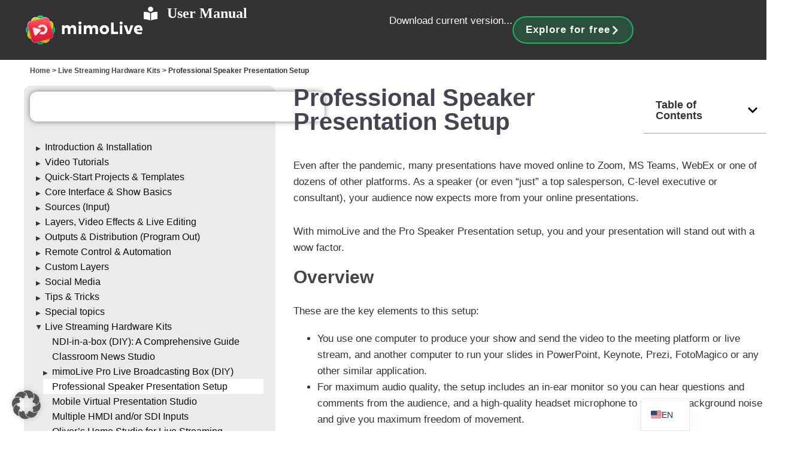

--- FILE ---
content_type: text/html; charset=UTF-8
request_url: https://mimolive.com/user-manual/live-streaming-hardware-kits/professional-speaker-presentation-setup/
body_size: 37778
content:
<!doctype html>
<html lang="en-US" prefix="og: https://ogp.me/ns#">
<head>
	<meta charset="UTF-8">
	<meta name="viewport" content="width=device-width, initial-scale=1">
	<link rel="profile" href="https://gmpg.org/xfn/11">
	
<!-- Search Engine Optimization by Rank Math PRO - https://rankmath.com/ -->
<title>Professional Speaker Presentation Setup | mimoLive®</title>
<meta name="description" content="Even after the pandemic, many presentations have moved online to Zoom, MS Teams, WebEx or one of dozens of other platforms. As a speaker (or even &quot;just&quot; a top"/>
<meta name="robots" content="follow, index, max-snippet:-1, max-video-preview:-1, max-image-preview:large"/>
<link rel="canonical" href="https://mimolive.com/user-manual/live-streaming-hardware-kits/professional-speaker-presentation-setup/" />
<meta property="og:locale" content="en_US" />
<meta property="og:type" content="article" />
<meta property="og:title" content="Professional Speaker Presentation Setup | mimoLive®" />
<meta property="og:description" content="Even after the pandemic, many presentations have moved online to Zoom, MS Teams, WebEx or one of dozens of other platforms. As a speaker (or even &quot;just&quot; a top" />
<meta property="og:url" content="https://mimolive.com/user-manual/live-streaming-hardware-kits/professional-speaker-presentation-setup/" />
<meta property="og:site_name" content="mimoLive®" />
<meta property="article:section" content="Manual" />
<meta property="og:updated_time" content="2023-07-03T17:22:16+02:00" />
<meta property="og:image" content="https://mimolive.com/wp-content/uploads/2023/03/d8515570-63e8-41a6-a804-2bb85f37ebd6.jpeg" />
<meta property="og:image:secure_url" content="https://mimolive.com/wp-content/uploads/2023/03/d8515570-63e8-41a6-a804-2bb85f37ebd6.jpeg" />
<meta property="og:image:width" content="1000" />
<meta property="og:image:height" content="563" />
<meta property="og:image:alt" content="Virtual Presentation Professional Home Studio" />
<meta property="og:image:type" content="image/jpeg" />
<meta name="twitter:card" content="summary_large_image" />
<meta name="twitter:title" content="Professional Speaker Presentation Setup | mimoLive®" />
<meta name="twitter:description" content="Even after the pandemic, many presentations have moved online to Zoom, MS Teams, WebEx or one of dozens of other platforms. As a speaker (or even &quot;just&quot; a top" />
<meta name="twitter:image" content="https://mimolive.com/wp-content/uploads/2023/03/d8515570-63e8-41a6-a804-2bb85f37ebd6.jpeg" />
<script type="application/ld+json" class="rank-math-schema-pro">{"@context":"https://schema.org","@graph":[{"@type":"BreadcrumbList","@id":"https://mimolive.com/user-manual/live-streaming-hardware-kits/professional-speaker-presentation-setup/#breadcrumb","itemListElement":[{"@type":"ListItem","position":"1","item":{"@id":"https://mimolive.com","name":"Home"}},{"@type":"ListItem","position":"2","item":{"@id":"https://mimolive.com/user-manual/live-streaming-hardware-kits/","name":"Live Streaming Hardware Kits"}},{"@type":"ListItem","position":"3","item":{"@id":"https://mimolive.com/user-manual/live-streaming-hardware-kits/professional-speaker-presentation-setup/","name":"Professional Speaker Presentation Setup"}}]}]}</script>
<!-- /Rank Math WordPress SEO plugin -->

<link rel='dns-prefetch' href='//hcaptcha.com' />
<link rel="alternate" type="application/rss+xml" title="mimoLive® &raquo; Feed" href="https://mimolive.com/feed/" />
<style id='wp-img-auto-sizes-contain-inline-css'>
img:is([sizes=auto i],[sizes^="auto," i]){contain-intrinsic-size:3000px 1500px}
/*# sourceURL=wp-img-auto-sizes-contain-inline-css */
</style>
<link rel='stylesheet' id='wp-block-library-css' href='https://mimolive.com/wp-includes/css/dist/block-library/style.min.css?ver=16c380f51d80673cd5e6398276c52301' media='all' />
<style id='global-styles-inline-css'>
:root{--wp--preset--aspect-ratio--square: 1;--wp--preset--aspect-ratio--4-3: 4/3;--wp--preset--aspect-ratio--3-4: 3/4;--wp--preset--aspect-ratio--3-2: 3/2;--wp--preset--aspect-ratio--2-3: 2/3;--wp--preset--aspect-ratio--16-9: 16/9;--wp--preset--aspect-ratio--9-16: 9/16;--wp--preset--color--black: #000000;--wp--preset--color--cyan-bluish-gray: #abb8c3;--wp--preset--color--white: #ffffff;--wp--preset--color--pale-pink: #f78da7;--wp--preset--color--vivid-red: #cf2e2e;--wp--preset--color--luminous-vivid-orange: #ff6900;--wp--preset--color--luminous-vivid-amber: #fcb900;--wp--preset--color--light-green-cyan: #7bdcb5;--wp--preset--color--vivid-green-cyan: #00d084;--wp--preset--color--pale-cyan-blue: #8ed1fc;--wp--preset--color--vivid-cyan-blue: #0693e3;--wp--preset--color--vivid-purple: #9b51e0;--wp--preset--gradient--vivid-cyan-blue-to-vivid-purple: linear-gradient(135deg,rgb(6,147,227) 0%,rgb(155,81,224) 100%);--wp--preset--gradient--light-green-cyan-to-vivid-green-cyan: linear-gradient(135deg,rgb(122,220,180) 0%,rgb(0,208,130) 100%);--wp--preset--gradient--luminous-vivid-amber-to-luminous-vivid-orange: linear-gradient(135deg,rgb(252,185,0) 0%,rgb(255,105,0) 100%);--wp--preset--gradient--luminous-vivid-orange-to-vivid-red: linear-gradient(135deg,rgb(255,105,0) 0%,rgb(207,46,46) 100%);--wp--preset--gradient--very-light-gray-to-cyan-bluish-gray: linear-gradient(135deg,rgb(238,238,238) 0%,rgb(169,184,195) 100%);--wp--preset--gradient--cool-to-warm-spectrum: linear-gradient(135deg,rgb(74,234,220) 0%,rgb(151,120,209) 20%,rgb(207,42,186) 40%,rgb(238,44,130) 60%,rgb(251,105,98) 80%,rgb(254,248,76) 100%);--wp--preset--gradient--blush-light-purple: linear-gradient(135deg,rgb(255,206,236) 0%,rgb(152,150,240) 100%);--wp--preset--gradient--blush-bordeaux: linear-gradient(135deg,rgb(254,205,165) 0%,rgb(254,45,45) 50%,rgb(107,0,62) 100%);--wp--preset--gradient--luminous-dusk: linear-gradient(135deg,rgb(255,203,112) 0%,rgb(199,81,192) 50%,rgb(65,88,208) 100%);--wp--preset--gradient--pale-ocean: linear-gradient(135deg,rgb(255,245,203) 0%,rgb(182,227,212) 50%,rgb(51,167,181) 100%);--wp--preset--gradient--electric-grass: linear-gradient(135deg,rgb(202,248,128) 0%,rgb(113,206,126) 100%);--wp--preset--gradient--midnight: linear-gradient(135deg,rgb(2,3,129) 0%,rgb(40,116,252) 100%);--wp--preset--font-size--small: 13px;--wp--preset--font-size--medium: 20px;--wp--preset--font-size--large: 36px;--wp--preset--font-size--x-large: 42px;--wp--preset--spacing--20: 0.44rem;--wp--preset--spacing--30: 0.67rem;--wp--preset--spacing--40: 1rem;--wp--preset--spacing--50: 1.5rem;--wp--preset--spacing--60: 2.25rem;--wp--preset--spacing--70: 3.38rem;--wp--preset--spacing--80: 5.06rem;--wp--preset--shadow--natural: 6px 6px 9px rgba(0, 0, 0, 0.2);--wp--preset--shadow--deep: 12px 12px 50px rgba(0, 0, 0, 0.4);--wp--preset--shadow--sharp: 6px 6px 0px rgba(0, 0, 0, 0.2);--wp--preset--shadow--outlined: 6px 6px 0px -3px rgb(255, 255, 255), 6px 6px rgb(0, 0, 0);--wp--preset--shadow--crisp: 6px 6px 0px rgb(0, 0, 0);}:root { --wp--style--global--content-size: 800px;--wp--style--global--wide-size: 1200px; }:where(body) { margin: 0; }.wp-site-blocks > .alignleft { float: left; margin-right: 2em; }.wp-site-blocks > .alignright { float: right; margin-left: 2em; }.wp-site-blocks > .aligncenter { justify-content: center; margin-left: auto; margin-right: auto; }:where(.wp-site-blocks) > * { margin-block-start: 24px; margin-block-end: 0; }:where(.wp-site-blocks) > :first-child { margin-block-start: 0; }:where(.wp-site-blocks) > :last-child { margin-block-end: 0; }:root { --wp--style--block-gap: 24px; }:root :where(.is-layout-flow) > :first-child{margin-block-start: 0;}:root :where(.is-layout-flow) > :last-child{margin-block-end: 0;}:root :where(.is-layout-flow) > *{margin-block-start: 24px;margin-block-end: 0;}:root :where(.is-layout-constrained) > :first-child{margin-block-start: 0;}:root :where(.is-layout-constrained) > :last-child{margin-block-end: 0;}:root :where(.is-layout-constrained) > *{margin-block-start: 24px;margin-block-end: 0;}:root :where(.is-layout-flex){gap: 24px;}:root :where(.is-layout-grid){gap: 24px;}.is-layout-flow > .alignleft{float: left;margin-inline-start: 0;margin-inline-end: 2em;}.is-layout-flow > .alignright{float: right;margin-inline-start: 2em;margin-inline-end: 0;}.is-layout-flow > .aligncenter{margin-left: auto !important;margin-right: auto !important;}.is-layout-constrained > .alignleft{float: left;margin-inline-start: 0;margin-inline-end: 2em;}.is-layout-constrained > .alignright{float: right;margin-inline-start: 2em;margin-inline-end: 0;}.is-layout-constrained > .aligncenter{margin-left: auto !important;margin-right: auto !important;}.is-layout-constrained > :where(:not(.alignleft):not(.alignright):not(.alignfull)){max-width: var(--wp--style--global--content-size);margin-left: auto !important;margin-right: auto !important;}.is-layout-constrained > .alignwide{max-width: var(--wp--style--global--wide-size);}body .is-layout-flex{display: flex;}.is-layout-flex{flex-wrap: wrap;align-items: center;}.is-layout-flex > :is(*, div){margin: 0;}body .is-layout-grid{display: grid;}.is-layout-grid > :is(*, div){margin: 0;}body{padding-top: 0px;padding-right: 0px;padding-bottom: 0px;padding-left: 0px;}a:where(:not(.wp-element-button)){text-decoration: underline;}:root :where(.wp-element-button, .wp-block-button__link){background-color: #32373c;border-width: 0;color: #fff;font-family: inherit;font-size: inherit;font-style: inherit;font-weight: inherit;letter-spacing: inherit;line-height: inherit;padding-top: calc(0.667em + 2px);padding-right: calc(1.333em + 2px);padding-bottom: calc(0.667em + 2px);padding-left: calc(1.333em + 2px);text-decoration: none;text-transform: inherit;}.has-black-color{color: var(--wp--preset--color--black) !important;}.has-cyan-bluish-gray-color{color: var(--wp--preset--color--cyan-bluish-gray) !important;}.has-white-color{color: var(--wp--preset--color--white) !important;}.has-pale-pink-color{color: var(--wp--preset--color--pale-pink) !important;}.has-vivid-red-color{color: var(--wp--preset--color--vivid-red) !important;}.has-luminous-vivid-orange-color{color: var(--wp--preset--color--luminous-vivid-orange) !important;}.has-luminous-vivid-amber-color{color: var(--wp--preset--color--luminous-vivid-amber) !important;}.has-light-green-cyan-color{color: var(--wp--preset--color--light-green-cyan) !important;}.has-vivid-green-cyan-color{color: var(--wp--preset--color--vivid-green-cyan) !important;}.has-pale-cyan-blue-color{color: var(--wp--preset--color--pale-cyan-blue) !important;}.has-vivid-cyan-blue-color{color: var(--wp--preset--color--vivid-cyan-blue) !important;}.has-vivid-purple-color{color: var(--wp--preset--color--vivid-purple) !important;}.has-black-background-color{background-color: var(--wp--preset--color--black) !important;}.has-cyan-bluish-gray-background-color{background-color: var(--wp--preset--color--cyan-bluish-gray) !important;}.has-white-background-color{background-color: var(--wp--preset--color--white) !important;}.has-pale-pink-background-color{background-color: var(--wp--preset--color--pale-pink) !important;}.has-vivid-red-background-color{background-color: var(--wp--preset--color--vivid-red) !important;}.has-luminous-vivid-orange-background-color{background-color: var(--wp--preset--color--luminous-vivid-orange) !important;}.has-luminous-vivid-amber-background-color{background-color: var(--wp--preset--color--luminous-vivid-amber) !important;}.has-light-green-cyan-background-color{background-color: var(--wp--preset--color--light-green-cyan) !important;}.has-vivid-green-cyan-background-color{background-color: var(--wp--preset--color--vivid-green-cyan) !important;}.has-pale-cyan-blue-background-color{background-color: var(--wp--preset--color--pale-cyan-blue) !important;}.has-vivid-cyan-blue-background-color{background-color: var(--wp--preset--color--vivid-cyan-blue) !important;}.has-vivid-purple-background-color{background-color: var(--wp--preset--color--vivid-purple) !important;}.has-black-border-color{border-color: var(--wp--preset--color--black) !important;}.has-cyan-bluish-gray-border-color{border-color: var(--wp--preset--color--cyan-bluish-gray) !important;}.has-white-border-color{border-color: var(--wp--preset--color--white) !important;}.has-pale-pink-border-color{border-color: var(--wp--preset--color--pale-pink) !important;}.has-vivid-red-border-color{border-color: var(--wp--preset--color--vivid-red) !important;}.has-luminous-vivid-orange-border-color{border-color: var(--wp--preset--color--luminous-vivid-orange) !important;}.has-luminous-vivid-amber-border-color{border-color: var(--wp--preset--color--luminous-vivid-amber) !important;}.has-light-green-cyan-border-color{border-color: var(--wp--preset--color--light-green-cyan) !important;}.has-vivid-green-cyan-border-color{border-color: var(--wp--preset--color--vivid-green-cyan) !important;}.has-pale-cyan-blue-border-color{border-color: var(--wp--preset--color--pale-cyan-blue) !important;}.has-vivid-cyan-blue-border-color{border-color: var(--wp--preset--color--vivid-cyan-blue) !important;}.has-vivid-purple-border-color{border-color: var(--wp--preset--color--vivid-purple) !important;}.has-vivid-cyan-blue-to-vivid-purple-gradient-background{background: var(--wp--preset--gradient--vivid-cyan-blue-to-vivid-purple) !important;}.has-light-green-cyan-to-vivid-green-cyan-gradient-background{background: var(--wp--preset--gradient--light-green-cyan-to-vivid-green-cyan) !important;}.has-luminous-vivid-amber-to-luminous-vivid-orange-gradient-background{background: var(--wp--preset--gradient--luminous-vivid-amber-to-luminous-vivid-orange) !important;}.has-luminous-vivid-orange-to-vivid-red-gradient-background{background: var(--wp--preset--gradient--luminous-vivid-orange-to-vivid-red) !important;}.has-very-light-gray-to-cyan-bluish-gray-gradient-background{background: var(--wp--preset--gradient--very-light-gray-to-cyan-bluish-gray) !important;}.has-cool-to-warm-spectrum-gradient-background{background: var(--wp--preset--gradient--cool-to-warm-spectrum) !important;}.has-blush-light-purple-gradient-background{background: var(--wp--preset--gradient--blush-light-purple) !important;}.has-blush-bordeaux-gradient-background{background: var(--wp--preset--gradient--blush-bordeaux) !important;}.has-luminous-dusk-gradient-background{background: var(--wp--preset--gradient--luminous-dusk) !important;}.has-pale-ocean-gradient-background{background: var(--wp--preset--gradient--pale-ocean) !important;}.has-electric-grass-gradient-background{background: var(--wp--preset--gradient--electric-grass) !important;}.has-midnight-gradient-background{background: var(--wp--preset--gradient--midnight) !important;}.has-small-font-size{font-size: var(--wp--preset--font-size--small) !important;}.has-medium-font-size{font-size: var(--wp--preset--font-size--medium) !important;}.has-large-font-size{font-size: var(--wp--preset--font-size--large) !important;}.has-x-large-font-size{font-size: var(--wp--preset--font-size--x-large) !important;}
:root :where(.wp-block-pullquote){font-size: 1.5em;line-height: 1.6;}
/*# sourceURL=global-styles-inline-css */
</style>
<link rel='stylesheet' id='hello-elementor-css' href='https://mimolive.com/wp-content/themes/hello-elementor/assets/css/reset.css?ver=3.4.6' media='all' />
<link rel='stylesheet' id='hello-elementor-theme-style-css' href='https://mimolive.com/wp-content/themes/hello-elementor/assets/css/theme.css?ver=3.4.6' media='all' />
<link rel='stylesheet' id='hello-elementor-header-footer-css' href='https://mimolive.com/wp-content/themes/hello-elementor/assets/css/header-footer.css?ver=3.4.6' media='all' />
<link rel='stylesheet' id='elementor-frontend-css' href='https://mimolive.com/wp-content/plugins/elementor/assets/css/frontend.min.css?ver=3.34.2' media='all' />
<style id='elementor-frontend-inline-css'>
.elementor-kit-8{--e-global-color-primary:#474350;--e-global-color-secondary:#D0CCD0;--e-global-color-text:#444444;--e-global-color-accent:#70798C;--e-global-color-ac7a6b5:#FFFFFF;--e-global-color-229cf09:#FFFFFF;--e-global-color-d628804:#FD384E;--e-global-color-54fe599:#26E485;--e-global-color-4fadb79:#16B666;--e-global-color-e51d81f:#EBEBEB;--e-global-color-69dbdf8:#B8B8B8;--e-global-color-7040bdf:#4E4E4E;--e-global-color-e367cbf:#292929;--e-global-color-5939af9:#0076BF;--e-global-color-4986afe:#007ECC;--e-global-color-7a9394d:#9292A2;--e-global-color-fc81b39:#ED3449;--e-global-color-c47ac08:#FAFAFA;--e-global-color-9193175:#EBEBEB;--e-global-color-f511a85:#333333;--e-global-color-943170f:#0076BF;--e-global-color-6a92955:#EBEBEB;--e-global-color-83d6f22:#B5D0F9;--e-global-color-e365724:#D0CCD0;--e-global-color-5393719:#444444;--e-global-color-39f7be4:#1A1A1A;--e-global-color-f8c4fb3:#2A2A2A;--e-global-color-a1ce25a:#0E0E0E;--e-global-color-e50d2fe:#16B666;--e-global-color-033451f:#0E0E0E;--e-global-typography-primary-font-size:64px;--e-global-typography-primary-font-weight:600;--e-global-typography-secondary-font-size:28px;--e-global-typography-secondary-font-weight:600;--e-global-typography-text-font-size:17px;--e-global-typography-text-font-weight:400;--e-global-typography-text-line-height:1.5em;--e-global-typography-text-letter-spacing:0px;--e-global-typography-text-word-spacing:0em;--e-global-typography-accent-font-size:17px;--e-global-typography-accent-font-weight:600;--e-global-typography-accent-line-height:2em;--e-global-typography-fb2543f-font-size:38px;--e-global-typography-fb2543f-font-weight:bold;--e-global-typography-fb2543f-line-height:1.2em;--e-global-typography-da256ba-font-size:17px;--e-global-typography-da256ba-font-weight:400;--e-global-typography-da256ba-line-height:1.7em;--e-global-typography-da256ba-letter-spacing:0px;--e-global-typography-5b0b7f3-font-size:28px;--e-global-typography-5b0b7f3-font-weight:700;--e-global-typography-5b0b7f3-line-height:1.6em;--e-global-typography-5b0b7f3-letter-spacing:0px;--e-global-typography-11eb7e7-font-size:17px;--e-global-typography-11eb7e7-font-weight:700;--e-global-typography-11eb7e7-line-height:1.3em;--e-global-typography-11eb7e7-letter-spacing:-0.3px;--e-global-typography-d1533aa-font-size:100px;--e-global-typography-d1533aa-font-weight:900;--e-global-typography-d1533aa-line-height:1.2em;--e-global-typography-1b6e820-font-size:17px;--e-global-typography-1b6e820-font-weight:400;--e-global-typography-1b6e820-font-style:italic;--e-global-typography-1b6e820-line-height:1.6em;--e-global-typography-1b6e820-letter-spacing:-0.3px;--e-global-typography-361fd49-font-size:22px;--e-global-typography-361fd49-font-weight:500;--e-global-typography-361fd49-line-height:1.5em;--e-global-typography-70d37ad-font-size:17px;--e-global-typography-70d37ad-font-weight:700;--e-global-typography-70d37ad-line-height:1.3em;--e-global-typography-70d37ad-letter-spacing:1px;font-size:var( --e-global-typography-text-font-size );font-weight:var( --e-global-typography-text-font-weight );line-height:var( --e-global-typography-text-line-height );letter-spacing:var( --e-global-typography-text-letter-spacing );word-spacing:var( --e-global-typography-text-word-spacing );}.elementor-kit-8 button,.elementor-kit-8 input[type="button"],.elementor-kit-8 input[type="submit"],.elementor-kit-8 .elementor-button{background-color:var( --e-global-color-4fadb79 );font-size:17px;font-weight:700;text-decoration:none;line-height:1.5em;color:#FAFAFA;border-style:none;border-radius:8px 8px 8px 8px;padding:15px 20px 15px 20px;}.elementor-kit-8 button:hover,.elementor-kit-8 button:focus,.elementor-kit-8 input[type="button"]:hover,.elementor-kit-8 input[type="button"]:focus,.elementor-kit-8 input[type="submit"]:hover,.elementor-kit-8 input[type="submit"]:focus,.elementor-kit-8 .elementor-button:hover,.elementor-kit-8 .elementor-button:focus{background-color:var( --e-global-color-54fe599 );border-radius:8px 8px 8px 8px;}.elementor-kit-8 e-page-transition{background-color:#FFBC7D;}.elementor-kit-8 p{margin-block-end:0.5em;}.elementor-kit-8 a{color:var( --e-global-color-primary );font-size:17px;font-weight:400;letter-spacing:0px;word-spacing:0em;}.elementor-kit-8 a:hover{color:#26E485;text-decoration:underline;letter-spacing:0px;}.elementor-kit-8 h1{color:var( --e-global-color-primary );font-size:var( --e-global-typography-primary-font-size );font-weight:var( --e-global-typography-primary-font-weight );}.elementor-kit-8 h2{color:var( --e-global-color-primary );font-size:56px;font-weight:600;}.elementor-kit-8 h3{color:var( --e-global-color-primary );font-size:var( --e-global-typography-secondary-font-size );font-weight:var( --e-global-typography-secondary-font-weight );}.elementor-kit-8 h4{color:var( --e-global-color-primary );font-size:var( --e-global-typography-secondary-font-size );font-weight:var( --e-global-typography-secondary-font-weight );}.elementor-kit-8 h5{color:var( --e-global-color-primary );font-size:var( --e-global-typography-secondary-font-size );font-weight:var( --e-global-typography-secondary-font-weight );}.elementor-kit-8 h6{color:var( --e-global-color-primary );font-size:var( --e-global-typography-secondary-font-size );font-weight:var( --e-global-typography-secondary-font-weight );}.elementor-kit-8 input:not([type="button"]):not([type="submit"]),.elementor-kit-8 textarea,.elementor-kit-8 .elementor-field-textual{box-shadow:0px 0px 10px 0px rgba(0,0,0,0.5);}.elementor-section.elementor-section-boxed > .elementor-container{max-width:1330px;}.e-con{--container-max-width:1330px;}.elementor-widget:not(:last-child){margin-block-end:30px;}.elementor-element{--widgets-spacing:30px 30px;--widgets-spacing-row:30px;--widgets-spacing-column:30px;}{}h1.entry-title{display:var(--page-title-display);}@media(max-width:1024px){.elementor-kit-8{font-size:var( --e-global-typography-text-font-size );line-height:var( --e-global-typography-text-line-height );letter-spacing:var( --e-global-typography-text-letter-spacing );word-spacing:var( --e-global-typography-text-word-spacing );}.elementor-kit-8 h1{font-size:var( --e-global-typography-primary-font-size );}.elementor-kit-8 h3{font-size:var( --e-global-typography-secondary-font-size );}.elementor-kit-8 h4{font-size:var( --e-global-typography-secondary-font-size );}.elementor-kit-8 h5{font-size:var( --e-global-typography-secondary-font-size );}.elementor-kit-8 h6{font-size:var( --e-global-typography-secondary-font-size );}.elementor-section.elementor-section-boxed > .elementor-container{max-width:1024px;}.e-con{--container-max-width:1024px;}}@media(max-width:767px){.elementor-kit-8{font-size:var( --e-global-typography-text-font-size );line-height:var( --e-global-typography-text-line-height );letter-spacing:var( --e-global-typography-text-letter-spacing );word-spacing:var( --e-global-typography-text-word-spacing );}.elementor-kit-8 h1{font-size:var( --e-global-typography-primary-font-size );}.elementor-kit-8 h2{font-size:28px;}.elementor-kit-8 h3{font-size:var( --e-global-typography-secondary-font-size );}.elementor-kit-8 h4{font-size:var( --e-global-typography-secondary-font-size );}.elementor-kit-8 h5{font-size:var( --e-global-typography-secondary-font-size );}.elementor-kit-8 h6{font-size:var( --e-global-typography-secondary-font-size );}.elementor-section.elementor-section-boxed > .elementor-container{max-width:767px;}.e-con{--container-max-width:767px;}}/* Start custom CSS */* {
  font-family:
    -apple-system, BlinkMacSystemFont,
    "Segoe UI", "Roboto", "Oxygen", "Ubuntu", "Cantarell", "Fira Sans", "Droid Sans",
    "Helvetica Neue", sans-serif;
}

html {
  scroll-behavior: smooth;
}


/* Prevent "wiggle" at top bottom, left and right */

html, body {
  margin: 0;
  padding: 0;
  overflow-x: hidden;
  overscroll-behavior: none;
  touch-action: pan-x pan-y;
}


@media print {
  .no-print {
    display: none !important;
  }
}


/* Elementor Video Bug Fix 2024-05 */
.elementor-video iframe { height: 450px !IMPORTANT; }

.hp25-button:hover {
    text-decoration: none;
}


@media only screen and (min-width: 1168px)
{
.h2-120 h2 { font-size:120px !IMPORTANT}

.h2-80 h2 { font-size:80px !IMPORTANT}
}

.ml-intro
{
font-size: 22px; 
}

/*! quick fix for ml_pricing_yearly and ml_pricing_monthly background color  */
.elementor-16 .elementor-element.elementor-element-10f7053 .uael-rbs-toggle-sections {
    background-color: #EBEBEB;
}

.trademark {
  position: relative;
  font-size: 40%;
  top: -0.9em;
}

.ndi{
font-family: Arial, Helvetica Neue Medium, sans-serif;font-weight:400;
}


/* Translate Press Floater Box */
#trp-floater-ls {
    background-color: rgba(242, 242, 242, 0.7) !important;
    color: black !important;
    backdrop-filter: blur(10px); /* Unschärfe */
    -webkit-backdrop-filter: blur(10px); /* Unschärfe für ältere Webkit-Browser */
    border-radius: 15px;

    @supports not ((-webkit-backdrop-filter: blur(10px)) or (backdrop-filter: blur(10px))) {
        background-color: rgba(242, 242, 242, 0.9) !important; 
    }
}

#trp-floater-ls a {
    color:black !important;
}

#trp-floater-ls a:hover {
    background-color: white !important;
    color:black !important;
}


/* Blog Linker Kasten Navigation */
.linker_kasten .navigationSiteList { 
    padding:0 !IMPORTANT; 
    margin:0 0 0 0 !IMPORTANT;
    list-style-type: none;
}

.linker_kasten .navigationSiteList a, .linker_kasten .parentpost a {
    font-size: 16px !IMPORTANT;
    color:rgb(12,12,12);
    
}
.linker_kasten .navigationSiteList li {
    padding:0 !IMPORTANT;
    margin:0 !IMPORTANT;
}

.linker_kasten .parentpost, .linker_kasten .parentpost a  {
    margin:0 !IMPORTANT;
    padding:0 0 0 6px !IMPORTANT;
    line-height: 25px;
    font-weight: bold !IMPORTANT;
    
}

.linker_kasten .childpost-1, .linker_kasten .childpost-1 a{
//    margin:0 0 0 15px !IMPORTANT;
    padding:0 !IMPORTANT;
    font-weight: normal !IMPORTANT;
    line-height: 25px;
}

.linker_kasten .childpost-2, .linker_kasten .childpost-2 a {
//    margin:0 0 0 30px !IMPORTANT;
    padding:0 !IMPORTANT;
    font-weight: normal !IMPORTANT;
    line-height: 25px;
}

.linker_kasten .childpost-3, .linker_kasten .childpost-3 a {
//    margin:0 0 0 45px !IMPORTANT;
    padding:0 !IMPORTANT;
    font-weight: normal !IMPORTANT;
    line-height: 25px;
}

.linker_kasten .childpost-4, .linker_kasten .childpost-4 a {
//    margin:0 0 0 60px !IMPORTANT;
    padding:0 !IMPORTANT;
    font-weight: normal !IMPORTANT;
    line-height: 20px;
}

.linker_kasten .currentPage {
    background-color: white !IMPORTANT;
}

.linker_kasten .currentPage a { }


/* Blog Styling | Table of Content */
// BLOG Content

ul,ol { margin:20px 0; padding:0 0 0 23px ;}

.tableofcontents h3 {
    width:450px !important;
    /* Deine Styling-Regeln hier */
    margin-right:20px !important;
}
.tableofcontents ol {
 margin:0 ;   
}

/* Blog Body */
.manual_body {padding:0;}
.manual_body h1 {font-size:250%;}
.manual_body h2 {font-size:200%;}
.manual_body h3 {font-size:175%;}




.user-manual-content p {
    padding:10px 0;
    
}

.user-manual-content * a {
    color:rgb(10,10,245);
    text-decoration: underline;
    
}
figure {padding:10px;}

.rank-math-breadcrumb a {
    font-size: 12px;
    font-weight: 700;
}

.blurrybg {
backdrop-filter: blur(5px);
-webkit-backdrop-filter: blur(5px);
}

.menu-item-widget {
	display: flex;
	align-items: center;
	justify-content: flex-start;
    gap: 16px;
	padding: 8px;
	border-radius: 9px;
}

.menu-item-widget:hover {
	background-color: rgba(22, 182, 102, 0.22); 
}

.menu-item-icon {
	display: block;
	align-items: center;
	justify-content: center;
	color: white;
	flex-shrink: 0;
	width: 26px;
	height: 26px;
}

/* Ensure the icon is visible regardless of how Elementor renders it */
.menu-item-icon i,
.menu-item-icon svg {
	display: block;
	width: 100%;
	height: 100%;
	fill: currentColor;
	color: inherit;
}

.menu-item-text {
	display: flex;
	flex-direction: column;
	justify-content: center; /* vertically center text block */
    gap: 0.2rem;
}

.menu-item-headline {
	font-weight: bold;
	color: white;
	font-size: 17px;
	line-height: 1.2em;
}

.menu-item-subheadline {
	color: rgba(184, 184, 184, 1);
	font-size: 15px;
	font-weight: 400;
		line-height: 1.2em;

}

.menu-item-widget:hover .menu-item-icon {
	color: rgba(22, 182, 102, 1);
}

/* Optional: For SVG icons rendered by Elementor */
.menu-item-widget:hover .menu-item-icon svg {
	fill: rgba(22, 182, 102, 1);
}/* End custom CSS */
.elementor-38648 .elementor-element.elementor-element-7b351477{--display:flex;--min-height:100px;--flex-direction:row;--container-widget-width:calc( ( 1 - var( --container-widget-flex-grow ) ) * 100% );--container-widget-height:100%;--container-widget-flex-grow:1;--container-widget-align-self:stretch;--flex-wrap-mobile:wrap;--justify-content:space-between;--align-items:center;--gap:0px 0px;--row-gap:0px;--column-gap:0px;--padding-top:0px;--padding-bottom:0px;--padding-left:30px;--padding-right:30px;}.elementor-38648 .elementor-element.elementor-element-7b351477:not(.elementor-motion-effects-element-type-background), .elementor-38648 .elementor-element.elementor-element-7b351477 > .elementor-motion-effects-container > .elementor-motion-effects-layer{background-color:var( --e-global-color-f511a85 );}.elementor-38648 .elementor-element.elementor-element-ad69297{--display:flex;--flex-direction:row;--container-widget-width:calc( ( 1 - var( --container-widget-flex-grow ) ) * 100% );--container-widget-height:100%;--container-widget-flex-grow:1;--container-widget-align-self:stretch;--flex-wrap-mobile:wrap;--align-items:center;}.elementor-38648 .elementor-element.elementor-element-8d737b0.elementor-element{--align-self:center;}.elementor-38648 .elementor-element.elementor-element-8d737b0 img{width:200px;}.elementor-38648 .elementor-element.elementor-element-957da7a .elementor-icon-list-icon i{color:var( --e-global-color-229cf09 );transition:color 0.3s;}.elementor-38648 .elementor-element.elementor-element-957da7a .elementor-icon-list-icon svg{fill:var( --e-global-color-229cf09 );transition:fill 0.3s;}.elementor-38648 .elementor-element.elementor-element-957da7a{--e-icon-list-icon-size:23px;--e-icon-list-icon-align:left;--e-icon-list-icon-margin:0 calc(var(--e-icon-list-icon-size, 1em) * 0.25) 0 0;--icon-vertical-align:center;--icon-vertical-offset:0px;}.elementor-38648 .elementor-element.elementor-element-957da7a .elementor-icon-list-icon{padding-inline-end:5px;}.elementor-38648 .elementor-element.elementor-element-957da7a .elementor-icon-list-item > .elementor-icon-list-text, .elementor-38648 .elementor-element.elementor-element-957da7a .elementor-icon-list-item > a{font-family:"SF Pro Text";font-size:24px;font-weight:700;}.elementor-38648 .elementor-element.elementor-element-957da7a .elementor-icon-list-text{color:var( --e-global-color-229cf09 );transition:color 0.3s;}.elementor-38648 .elementor-element.elementor-element-b2ebf53{--display:flex;--flex-direction:row;--container-widget-width:initial;--container-widget-height:100%;--container-widget-flex-grow:1;--container-widget-align-self:stretch;--flex-wrap-mobile:wrap;--justify-content:flex-end;--flex-wrap:wrap;}.elementor-38648 .elementor-element.elementor-element-b2ebf53.e-con{--flex-grow:0;--flex-shrink:1;}.elementor-38648 .elementor-element.elementor-element-74e77f2 .elementor-button{background-color:#EBEBEB00;font-family:"SF Pro Text";font-size:17px;font-weight:500;border-style:none;border-radius:0px 0px 0px 0px;padding:10px 0px 10px 0px;}.elementor-38648 .elementor-element.elementor-element-74e77f2 > .elementor-widget-container{margin:2px 0px 2px 0px;}.elementor-38648 .elementor-element.elementor-element-ace3909 .elementor-button{background-color:#16B66638;font-size:17px;font-weight:700;line-height:1.3em;letter-spacing:1px;border-style:solid;border-width:2px 2px 2px 2px;border-color:#1EB268;border-radius:25px 25px 25px 25px;padding:10px 20px 10px 20px;}.elementor-38648 .elementor-element.elementor-element-ace3909 .elementor-button:hover, .elementor-38648 .elementor-element.elementor-element-ace3909 .elementor-button:focus{background-color:#16B66670;}.elementor-38648 .elementor-element.elementor-element-ace3909.elementor-element{--align-self:center;}.elementor-38648 .elementor-element.elementor-element-ace3909 .elementor-button-content-wrapper{flex-direction:row-reverse;}.elementor-38648 .elementor-element.elementor-element-ace3909 .elementor-button .elementor-button-content-wrapper{gap:12px;}.elementor-theme-builder-content-area{height:400px;}.elementor-location-header:before, .elementor-location-footer:before{content:"";display:table;clear:both;}@media(max-width:767px){.elementor-38648 .elementor-element.elementor-element-7b351477{--gap:0px 0px;--row-gap:0px;--column-gap:0px;}}
.elementor-42983 .elementor-element.elementor-element-376bbe00{--display:flex;--flex-direction:row;--container-widget-width:calc( ( 1 - var( --container-widget-flex-grow ) ) * 100% );--container-widget-height:100%;--container-widget-flex-grow:1;--container-widget-align-self:stretch;--flex-wrap-mobile:wrap;--align-items:stretch;--gap:10px 10px;--row-gap:10px;--column-gap:10px;--flex-wrap:wrap;--border-radius:0px 0px 0px 0px;--margin-top:0px;--margin-bottom:0px;--margin-left:0px;--margin-right:0px;--padding-top:030px;--padding-bottom:0px;--padding-left:0px;--padding-right:0px;}.elementor-42983 .elementor-element.elementor-element-376bbe00:not(.elementor-motion-effects-element-type-background), .elementor-42983 .elementor-element.elementor-element-376bbe00 > .elementor-motion-effects-container > .elementor-motion-effects-layer{background-color:#333333;}.elementor-42983 .elementor-element.elementor-element-3c29ed60{--display:flex;--flex-direction:column;--container-widget-width:100%;--container-widget-height:initial;--container-widget-flex-grow:0;--container-widget-align-self:initial;--flex-wrap-mobile:wrap;--gap:0px 0px;--row-gap:0px;--column-gap:0px;--margin-top:0px;--margin-bottom:0px;--margin-left:0px;--margin-right:0px;--padding-top:0px;--padding-bottom:0px;--padding-left:0px;--padding-right:0px;}.elementor-42983 .elementor-element.elementor-element-3c29ed60.e-con{--order:99999 /* order end hack */;}.elementor-42983 .elementor-element.elementor-element-343d1af6{--display:flex;--padding-top:0px;--padding-bottom:0px;--padding-left:0px;--padding-right:0px;}.elementor-42983 .elementor-element.elementor-element-3e00848f{--display:flex;--flex-direction:row;--container-widget-width:initial;--container-widget-height:100%;--container-widget-flex-grow:1;--container-widget-align-self:stretch;--flex-wrap-mobile:wrap;}.elementor-42983 .elementor-element.elementor-element-5880b6d2{--display:flex;--justify-content:center;--gap:0px 0px;--row-gap:0px;--column-gap:0px;--margin-top:0px;--margin-bottom:0px;--margin-left:30px;--margin-right:0px;--padding-top:0px;--padding-bottom:0px;--padding-left:0px;--padding-right:0px;}.elementor-42983 .elementor-element.elementor-element-5880b6d2.e-con{--flex-grow:0;--flex-shrink:0;}.elementor-42983 .elementor-element.elementor-element-e0581c8{--display:flex;--justify-content:center;--padding-top:0px;--padding-bottom:0px;--padding-left:0px;--padding-right:030px;}.elementor-42983 .elementor-element.elementor-element-24d672b{--grid-template-columns:repeat(5, auto);--icon-size:24px;--grid-column-gap:6px;--grid-row-gap:0px;}.elementor-42983 .elementor-element.elementor-element-24d672b .elementor-widget-container{text-align:right;}.elementor-42983 .elementor-element.elementor-element-24d672b .elementor-social-icon{background-color:var( --e-global-color-9193175 );--icon-padding:0.2em;}.elementor-42983 .elementor-element.elementor-element-24d672b .elementor-social-icon i{color:var( --e-global-color-7040bdf );}.elementor-42983 .elementor-element.elementor-element-24d672b .elementor-social-icon svg{fill:var( --e-global-color-7040bdf );}.elementor-42983 .elementor-element.elementor-element-24d672b .elementor-icon{border-radius:12px 12px 12px 12px;}.elementor-42983 .elementor-element.elementor-element-3277e51b{--divider-border-style:solid;--divider-color:var( --e-global-color-9193175 );--divider-border-width:1px;}.elementor-42983 .elementor-element.elementor-element-3277e51b > .elementor-widget-container{margin:0px 0px 0px 0px;padding:0px 0px 0px 0px;}.elementor-42983 .elementor-element.elementor-element-3277e51b .elementor-divider-separator{width:100%;}.elementor-42983 .elementor-element.elementor-element-3277e51b .elementor-divider{padding-block-start:15px;padding-block-end:15px;}.elementor-42983 .elementor-element.elementor-element-6bddb819{--display:flex;--flex-direction:row;--container-widget-width:initial;--container-widget-height:100%;--container-widget-flex-grow:1;--container-widget-align-self:stretch;--flex-wrap-mobile:wrap;--gap:0px 0px;--row-gap:0px;--column-gap:0px;--flex-wrap:wrap;--align-content:flex-start;--margin-top:0px;--margin-bottom:40px;--margin-left:0px;--margin-right:0px;--padding-top:0px;--padding-bottom:0px;--padding-left:0px;--padding-right:0px;}.elementor-42983 .elementor-element.elementor-element-5ef3cfaf{--display:flex;--justify-content:center;--gap:0px 0px;--row-gap:0px;--column-gap:0px;--padding-top:0px;--padding-bottom:0px;--padding-left:30px;--padding-right:0px;}.elementor-42983 .elementor-element.elementor-element-5ef3cfaf.e-con{--flex-grow:0;--flex-shrink:0;}.elementor-42983 .elementor-element.elementor-element-5ec04e24{text-align:start;}.elementor-42983 .elementor-element.elementor-element-5ec04e24 .elementor-heading-title{font-size:14px;font-weight:300;color:var( --e-global-color-9193175 );}.elementor-42983 .elementor-element.elementor-element-c69a637{--display:flex;--gap:0px 0px;--row-gap:0px;--column-gap:0px;--padding-top:0px;--padding-bottom:0px;--padding-left:0px;--padding-right:30px;}.elementor-42983 .elementor-element.elementor-element-c69a637.e-con{--flex-grow:0;--flex-shrink:0;}.elementor-42983 .elementor-element.elementor-element-5d521572 .elementor-nav-menu .elementor-item{font-size:12px;text-decoration:none;}.elementor-42983 .elementor-element.elementor-element-5d521572 .elementor-nav-menu--main .elementor-item{color:var( --e-global-color-secondary );fill:var( --e-global-color-secondary );padding-left:0px;padding-right:0px;padding-top:0px;padding-bottom:0px;}.elementor-42983 .elementor-element.elementor-element-5d521572 .elementor-nav-menu--main .elementor-item:hover,
					.elementor-42983 .elementor-element.elementor-element-5d521572 .elementor-nav-menu--main .elementor-item.elementor-item-active,
					.elementor-42983 .elementor-element.elementor-element-5d521572 .elementor-nav-menu--main .elementor-item.highlighted,
					.elementor-42983 .elementor-element.elementor-element-5d521572 .elementor-nav-menu--main .elementor-item:focus{color:#FFFFFF;fill:#FFFFFF;}.elementor-42983 .elementor-element.elementor-element-5d521572{--e-nav-menu-horizontal-menu-item-margin:calc( 15px / 2 );}.elementor-42983 .elementor-element.elementor-element-5d521572 .elementor-nav-menu--main:not(.elementor-nav-menu--layout-horizontal) .elementor-nav-menu > li:not(:last-child){margin-bottom:15px;}.elementor-theme-builder-content-area{height:400px;}.elementor-location-header:before, .elementor-location-footer:before{content:"";display:table;clear:both;}@media(max-width:767px){.elementor-42983 .elementor-element.elementor-element-376bbe00{--margin-top:0px;--margin-bottom:0px;--margin-left:0px;--margin-right:0px;--padding-top:50px;--padding-bottom:0px;--padding-left:0px;--padding-right:0px;}.elementor-42983 .elementor-element.elementor-element-24d672b{--grid-template-columns:repeat(4, auto);}.elementor-42983 .elementor-element.elementor-element-24d672b .elementor-widget-container{text-align:center;}.elementor-42983 .elementor-element.elementor-element-6bddb819{--width:100%;--flex-direction:column;--container-widget-width:calc( ( 1 - var( --container-widget-flex-grow ) ) * 100% );--container-widget-height:initial;--container-widget-flex-grow:0;--container-widget-align-self:initial;--flex-wrap-mobile:wrap;--justify-content:flex-end;--align-items:center;}.elementor-42983 .elementor-element.elementor-element-5ef3cfaf{--width:100%;--flex-direction:column;--container-widget-width:calc( ( 1 - var( --container-widget-flex-grow ) ) * 100% );--container-widget-height:initial;--container-widget-flex-grow:0;--container-widget-align-self:initial;--flex-wrap-mobile:wrap;--justify-content:flex-end;--align-items:center;}.elementor-42983 .elementor-element.elementor-element-5ec04e24 > .elementor-widget-container{padding:15px 15px 15px 15px;}.elementor-42983 .elementor-element.elementor-element-5ec04e24 .elementor-heading-title{line-height:1.5em;}.elementor-42983 .elementor-element.elementor-element-c69a637{--width:100%;--flex-direction:column;--container-widget-width:calc( ( 1 - var( --container-widget-flex-grow ) ) * 100% );--container-widget-height:initial;--container-widget-flex-grow:0;--container-widget-align-self:initial;--flex-wrap-mobile:wrap;--justify-content:flex-end;--align-items:center;}}@media(min-width:768px){.elementor-42983 .elementor-element.elementor-element-3c29ed60{--width:100%;}.elementor-42983 .elementor-element.elementor-element-5880b6d2{--width:200px;}.elementor-42983 .elementor-element.elementor-element-6bddb819{--width:100%;}.elementor-42983 .elementor-element.elementor-element-5ef3cfaf{--width:49%;}.elementor-42983 .elementor-element.elementor-element-c69a637{--width:50%;}}@media(max-width:1024px) and (min-width:768px){.elementor-42983 .elementor-element.elementor-element-6bddb819{--width:50%;}.elementor-42983 .elementor-element.elementor-element-5ef3cfaf{--width:50%;}.elementor-42983 .elementor-element.elementor-element-c69a637{--width:50%;}}
.elementor-26496 .elementor-element.elementor-element-6aa8fd0{--display:flex;--flex-direction:column;--container-widget-width:100%;--container-widget-height:initial;--container-widget-flex-grow:0;--container-widget-align-self:initial;--flex-wrap-mobile:wrap;--margin-top:0px;--margin-bottom:0px;--margin-left:0px;--margin-right:0px;--padding-top:6px;--padding-bottom:6px;--padding-left:50px;--padding-right:49px;}.elementor-26496 .elementor-element.elementor-element-6aa8fd0.e-con{--flex-grow:0;--flex-shrink:0;}.elementor-26496 .elementor-element.elementor-element-7549308{font-size:12px;font-weight:700;}.elementor-26496 .elementor-element.elementor-element-ad59bfb{--display:flex;--flex-direction:row;--container-widget-width:calc( ( 1 - var( --container-widget-flex-grow ) ) * 100% );--container-widget-height:100%;--container-widget-flex-grow:1;--container-widget-align-self:stretch;--flex-wrap-mobile:wrap;--align-items:stretch;--gap:10px 10px;--row-gap:10px;--column-gap:10px;--margin-top:0px;--margin-bottom:0px;--margin-left:0px;--margin-right:0px;--padding-top:0px;--padding-bottom:0px;--padding-left:40px;--padding-right:40px;}.elementor-26496 .elementor-element.elementor-element-ad59bfb.e-con{--flex-grow:0;--flex-shrink:0;}.elementor-26496 .elementor-element.elementor-element-a0494a7{--display:flex;--flex-direction:column;--container-widget-width:calc( ( 1 - var( --container-widget-flex-grow ) ) * 100% );--container-widget-height:initial;--container-widget-flex-grow:0;--container-widget-align-self:initial;--flex-wrap-mobile:wrap;--align-items:stretch;--gap:0px 0px;--row-gap:0px;--column-gap:0px;--border-radius:12px 12px 12px 12px;--margin-top:0px;--margin-bottom:020px;--margin-left:0px;--margin-right:0px;--padding-top:0px;--padding-bottom:0px;--padding-left:10px;--padding-right:10px;}.elementor-26496 .elementor-element.elementor-element-a0494a7:not(.elementor-motion-effects-element-type-background), .elementor-26496 .elementor-element.elementor-element-a0494a7 > .elementor-motion-effects-container > .elementor-motion-effects-layer{background-color:#EBEBEB;}.elementor-26496 .elementor-element.elementor-element-a0494a7.e-con{--flex-grow:0;--flex-shrink:0;}.elementor-26496 .elementor-element.elementor-element-c11e9ca{--display:flex;--margin-top:0px;--margin-bottom:0px;--margin-left:0px;--margin-right:0px;--padding-top:10px;--padding-bottom:20px;--padding-left:0px;--padding-right:0px;}.elementor-26496 .elementor-element.elementor-element-1d567a5 .e-search-input{background-color:var( --e-global-color-229cf09 );font-size:16px;border-style:none;border-radius:12px 12px 12px 12px;}.elementor-26496 .elementor-element.elementor-element-1d567a5{--e-search-results-columns:1;--e-search-placeholder-color:var( --e-global-color-text );--e-search-input-color:var( --e-global-color-text );--e-search-icon-label-color:var( --e-global-color-text );--e-search-icon-label-size:16px;--e-search-input-gap:14px;--e-search-submit-margin-inline-start:0px;}.elementor-26496 .elementor-element.elementor-element-de57caf > .elementor-widget-container{margin:0px 0px 0px 0px;padding:10px 10px 10px 10px;}.elementor-26496 .elementor-element.elementor-element-b197a48{--display:flex;--flex-direction:column;--container-widget-width:calc( ( 1 - var( --container-widget-flex-grow ) ) * 100% );--container-widget-height:initial;--container-widget-flex-grow:0;--container-widget-align-self:initial;--flex-wrap-mobile:wrap;--align-items:flex-start;--gap:0px 0px;--row-gap:0px;--column-gap:0px;--margin-top:0px;--margin-bottom:0px;--margin-left:0px;--margin-right:0px;--padding-top:20px;--padding-bottom:20px;--padding-left:20px;--padding-right:20px;}.elementor-26496 .elementor-element.elementor-element-b197a48.e-con{--flex-grow:0;--flex-shrink:0;}.elementor-26496 .elementor-element.elementor-element-58e7347{--display:flex;--flex-direction:row;--container-widget-width:initial;--container-widget-height:100%;--container-widget-flex-grow:1;--container-widget-align-self:stretch;--flex-wrap-mobile:wrap;--justify-content:space-between;--padding-top:0px;--padding-bottom:0px;--padding-left:30px;--padding-right:30px;}.elementor-26496 .elementor-element.elementor-element-292f976{width:auto;max-width:auto;text-align:start;}.elementor-26496 .elementor-element.elementor-element-292f976 > .elementor-widget-container{margin:0px 0px 0px 0px;padding:0px 0px 0px 0px;}.elementor-26496 .elementor-element.elementor-element-292f976.elementor-element{--align-self:flex-end;}.elementor-26496 .elementor-element.elementor-element-292f976 .elementor-heading-title{font-size:40px;font-weight:900;color:var( --e-global-color-primary );}.elementor-26496 .elementor-element.elementor-element-ece1ea6{width:var( --container-widget-width, 35% );max-width:35%;--container-widget-width:35%;--container-widget-flex-grow:0;--box-background-color:#FFFFFF54;--box-border-radius:12px;--item-text-hover-decoration:underline;}.elementor-26496 .elementor-element.elementor-element-ece1ea6 > .elementor-widget-container{margin:0px 0px 0px 0px;padding:0px 0px 0px 0px;}.elementor-26496 .elementor-element.elementor-element-ece1ea6.elementor-element{--align-self:flex-end;}.elementor-26496 .elementor-element.elementor-element-ece1ea6 .elementor-toc__header-title{text-align:start;}.elementor-26496 .elementor-element.elementor-element-ece1ea6 .elementor-toc__header, .elementor-26496 .elementor-element.elementor-element-ece1ea6 .elementor-toc__header-title{font-size:18px;line-height:1em;}.elementor-26496 .elementor-element.elementor-element-ece1ea6 .elementor-toc__header{flex-direction:row;column-gap:0px;}.elementor-26496 .elementor-element.elementor-element-ece1ea6 .elementor-toc__list-item{font-size:18px;line-height:1em;}.elementor-26496 .elementor-element.elementor-element-6cc830b{--display:flex;--margin-top:0px;--margin-bottom:0px;--margin-left:0px;--margin-right:0px;--padding-top:0px;--padding-bottom:20px;--padding-left:30px;--padding-right:30px;}.elementor-26496 .elementor-element.elementor-element-91327d3 > .elementor-widget-container{margin:0px 0px 0px 0px;padding:30px 0px 0px 0px;}.elementor-26496 .elementor-element.elementor-element-91327d3{font-weight:300;line-height:1.6em;}.elementor-26496 .elementor-element.elementor-element-acb4365{--divider-border-style:solid;--divider-color:#000;--divider-border-width:1px;}.elementor-26496 .elementor-element.elementor-element-acb4365 .elementor-divider-separator{width:100%;}.elementor-26496 .elementor-element.elementor-element-acb4365 .elementor-divider{padding-block-start:15px;padding-block-end:15px;}.elementor-26496 .elementor-element.elementor-element-d34ee6c{--display:flex;--padding-top:0px;--padding-bottom:0px;--padding-left:0px;--padding-right:0px;}.elementor-26496 .elementor-element.elementor-element-39b204e{font-style:italic;}.elementor-26496 .elementor-element.elementor-element-fc5096b{--display:flex;--align-items:center;--container-widget-width:calc( ( 1 - var( --container-widget-flex-grow ) ) * 100% );--border-radius:12px 12px 12px 12px;--margin-top:0px;--margin-bottom:0px;--margin-left:0px;--margin-right:0px;--padding-top:0px;--padding-bottom:0px;--padding-left:20px;--padding-right:20px;}.elementor-26496 .elementor-element.elementor-element-fc5096b:not(.elementor-motion-effects-element-type-background), .elementor-26496 .elementor-element.elementor-element-fc5096b > .elementor-motion-effects-container > .elementor-motion-effects-layer{background-color:var( --e-global-color-9193175 );}.elementor-26496 .elementor-element.elementor-element-fee3de2{--display:flex;--flex-direction:column;--container-widget-width:calc( ( 1 - var( --container-widget-flex-grow ) ) * 100% );--container-widget-height:initial;--container-widget-flex-grow:0;--container-widget-align-self:initial;--flex-wrap-mobile:wrap;--align-items:flex-start;--margin-top:20px;--margin-bottom:20px;--margin-left:20px;--margin-right:20px;--padding-top:0px;--padding-bottom:0px;--padding-left:0px;--padding-right:0px;}.elementor-26496 .elementor-element.elementor-element-ae11f6f .elementor-heading-title{font-style:italic;}.elementor-26496 .elementor-element.elementor-element-859173d{--display:flex;--flex-direction:column;--container-widget-width:calc( ( 1 - var( --container-widget-flex-grow ) ) * 100% );--container-widget-height:initial;--container-widget-flex-grow:0;--container-widget-align-self:initial;--flex-wrap-mobile:wrap;--align-items:flex-start;--gap:20px 20px;--row-gap:20px;--column-gap:20px;border-style:none;--border-style:none;--margin-top:0px;--margin-bottom:0px;--margin-left:0px;--margin-right:0px;--padding-top:0px;--padding-bottom:0px;--padding-left:0px;--padding-right:0px;}.elementor-26496 .elementor-element.elementor-element-859173d:not(.elementor-motion-effects-element-type-background), .elementor-26496 .elementor-element.elementor-element-859173d > .elementor-motion-effects-container > .elementor-motion-effects-layer{background-color:var( --e-global-color-229cf09 );}.elementor-26496 .elementor-element.elementor-element-a877efa > .elementor-widget-container{margin:0px 0px 0px 0px;padding:0px 0px 0px 3px;}.elementor-26496 .elementor-element.elementor-element-3a8438e{--grid-row-gap:0px;width:100%;max-width:100%;--grid-column-gap:14px;}.elementor-26496 .elementor-element.elementor-element-3a8438e > .elementor-widget-container{margin:0px 0px 0px 0px;padding:0px 0px 0px 0px;}.elementor-26496 .elementor-element.elementor-element-3a8438e .elementor-post__meta-data span + span:before{content:"•";}.elementor-26496 .elementor-element.elementor-element-3a8438e .elementor-post__card{background-color:var( --e-global-color-229cf09 );border-color:var( --e-global-color-accent );border-width:2px;border-radius:12px;padding-top:0px;padding-bottom:0px;}.elementor-26496 .elementor-element.elementor-element-3a8438e .elementor-post__text{padding:0 15px;}.elementor-26496 .elementor-element.elementor-element-3a8438e .elementor-post__meta-data{padding:10px 15px;color:var( --e-global-color-e367cbf );font-size:10px;}.elementor-26496 .elementor-element.elementor-element-3a8438e .elementor-post__avatar{padding-right:15px;padding-left:15px;}.elementor-26496 .elementor-element.elementor-element-3a8438e .elementor-post__title, .elementor-26496 .elementor-element.elementor-element-3a8438e .elementor-post__title a{color:var( --e-global-color-e367cbf );font-size:20px;}.elementor-26496 .elementor-element.elementor-element-3a8438e .elementor-post__excerpt p{color:var( --e-global-color-e367cbf );font-size:16px;}.elementor-26496 .elementor-element.elementor-element-3a8438e .elementor-post__read-more{color:var( --e-global-color-text );}@media(max-width:1024px){.elementor-26496 .elementor-element.elementor-element-ad59bfb{--flex-direction:column;--container-widget-width:100%;--container-widget-height:initial;--container-widget-flex-grow:0;--container-widget-align-self:initial;--flex-wrap-mobile:wrap;--padding-top:0px;--padding-bottom:0px;--padding-left:0px;--padding-right:0px;}.elementor-26496 .elementor-element.elementor-element-b197a48{--margin-top:0px;--margin-bottom:0px;--margin-left:0px;--margin-right:0px;--padding-top:20px;--padding-bottom:20px;--padding-left:20px;--padding-right:20px;}.elementor-26496 .elementor-element.elementor-element-b197a48.e-con{--order:-99999 /* order start hack */;}.elementor-26496 .elementor-element.elementor-element-292f976 > .elementor-widget-container{padding:0px 20px 0px 20px;}.elementor-26496 .elementor-element.elementor-element-91327d3 > .elementor-widget-container{padding:0px 20px 0px 20px;}}@media(max-width:767px){.elementor-26496 .elementor-element.elementor-element-6aa8fd0{--min-height:63px;}.elementor-26496 .elementor-element.elementor-element-ad59bfb{--margin-top:0px;--margin-bottom:0px;--margin-left:0px;--margin-right:0px;--padding-top:0px;--padding-bottom:0px;--padding-left:0px;--padding-right:0px;}.elementor-26496 .elementor-element.elementor-element-b197a48{--width:100%;--padding-top:10px;--padding-bottom:10px;--padding-left:10px;--padding-right:10px;}.elementor-26496 .elementor-element.elementor-element-b197a48.e-con{--order:-99999 /* order start hack */;}.elementor-26496 .elementor-element.elementor-element-292f976 > .elementor-widget-container{padding:0px 0px 0px 0px;}.elementor-26496 .elementor-element.elementor-element-292f976 .elementor-heading-title{font-size:33px;}.elementor-26496 .elementor-element.elementor-element-6cc830b{--padding-top:0px;--padding-bottom:0px;--padding-left:0px;--padding-right:0px;}.elementor-26496 .elementor-element.elementor-element-91327d3 > .elementor-widget-container{padding:0px 0px 0px 0px;}.elementor-26496 .elementor-element.elementor-element-fc5096b{--margin-top:0px;--margin-bottom:0px;--margin-left:0px;--margin-right:0px;}.elementor-26496 .elementor-element.elementor-element-fee3de2{--margin-top:3px;--margin-bottom:3px;--margin-left:3px;--margin-right:3px;}.elementor-26496 .elementor-element.elementor-element-859173d{--margin-top:0px;--margin-bottom:0px;--margin-left:0px;--margin-right:0px;}}@media(min-width:768px){.elementor-26496 .elementor-element.elementor-element-6aa8fd0{--width:92.883%;}.elementor-26496 .elementor-element.elementor-element-ad59bfb{--width:100%;}.elementor-26496 .elementor-element.elementor-element-a0494a7{--width:420px;}.elementor-26496 .elementor-element.elementor-element-c11e9ca{--width:100%;}.elementor-26496 .elementor-element.elementor-element-b197a48{--width:71.292%;}.elementor-26496 .elementor-element.elementor-element-fc5096b{--width:100%;}.elementor-26496 .elementor-element.elementor-element-fee3de2{--width:100%;}}@media(max-width:1024px) and (min-width:768px){.elementor-26496 .elementor-element.elementor-element-ad59bfb{--width:100%;}.elementor-26496 .elementor-element.elementor-element-b197a48{--width:100%;}}
/*# sourceURL=elementor-frontend-inline-css */
</style>
<link rel='stylesheet' id='widget-image-css' href='https://mimolive.com/wp-content/plugins/elementor/assets/css/widget-image.min.css?ver=3.34.2' media='all' />
<link rel='stylesheet' id='widget-icon-list-css' href='https://mimolive.com/wp-content/plugins/elementor/assets/css/widget-icon-list.min.css?ver=3.34.2' media='all' />
<link rel='stylesheet' id='e-animation-pulse-css' href='https://mimolive.com/wp-content/plugins/elementor/assets/lib/animations/styles/e-animation-pulse.min.css?ver=3.34.2' media='all' />
<link rel='stylesheet' id='widget-social-icons-css' href='https://mimolive.com/wp-content/plugins/elementor/assets/css/widget-social-icons.min.css?ver=3.34.2' media='all' />
<link rel='stylesheet' id='e-apple-webkit-css' href='https://mimolive.com/wp-content/plugins/elementor/assets/css/conditionals/apple-webkit.min.css?ver=3.34.2' media='all' />
<link rel='stylesheet' id='widget-divider-css' href='https://mimolive.com/wp-content/plugins/elementor/assets/css/widget-divider.min.css?ver=3.34.2' media='all' />
<link rel='stylesheet' id='widget-heading-css' href='https://mimolive.com/wp-content/plugins/elementor/assets/css/widget-heading.min.css?ver=3.34.2' media='all' />
<link rel='stylesheet' id='widget-nav-menu-css' href='https://mimolive.com/wp-content/plugins/elementor-pro/assets/css/widget-nav-menu.min.css?ver=3.34.2' media='all' />
<link rel='stylesheet' id='widget-search-css' href='https://mimolive.com/wp-content/plugins/elementor-pro/assets/css/widget-search.min.css?ver=3.34.2' media='all' />
<link rel='stylesheet' id='widget-table-of-contents-css' href='https://mimolive.com/wp-content/plugins/elementor-pro/assets/css/widget-table-of-contents.min.css?ver=3.34.2' media='all' />
<link rel='stylesheet' id='widget-posts-css' href='https://mimolive.com/wp-content/plugins/elementor-pro/assets/css/widget-posts.min.css?ver=3.34.2' media='all' />
<link rel='stylesheet' id='uael-teammember-social-icons-css' href='https://mimolive.com/wp-content/plugins/elementor/assets/css/widget-social-icons.min.css?ver=3.24.0' media='all' />
<link rel='stylesheet' id='uael-social-share-icons-brands-css' href='https://mimolive.com/wp-content/plugins/elementor/assets/lib/font-awesome/css/brands.css?ver=5.15.3' media='all' />
<link rel='stylesheet' id='uael-social-share-icons-fontawesome-css' href='https://mimolive.com/wp-content/plugins/elementor/assets/lib/font-awesome/css/fontawesome.css?ver=5.15.3' media='all' />
<link rel='stylesheet' id='uael-nav-menu-icons-css' href='https://mimolive.com/wp-content/plugins/elementor/assets/lib/font-awesome/css/solid.css?ver=5.15.3' media='all' />
<link rel='stylesheet' id='font-awesome-5-all-css' href='https://mimolive.com/wp-content/plugins/elementor/assets/lib/font-awesome/css/all.min.css?ver=3.34.2' media='all' />
<link rel='stylesheet' id='font-awesome-4-shim-css' href='https://mimolive.com/wp-content/plugins/elementor/assets/lib/font-awesome/css/v4-shims.min.css?ver=3.34.2' media='all' />
<link rel='stylesheet' id='trp-language-switcher-v2-css' href='https://mimolive.com/wp-content/plugins/translatepress-multilingual/assets/css/trp-language-switcher-v2.css?ver=3.0.7' media='all' />
<link rel='stylesheet' id='borlabs-cookie-custom-css' href='https://mimolive.com/wp-content/cache/borlabs-cookie/1/borlabs-cookie-1-en.css?ver=3.3.23-321' media='all' />
<script src="https://mimolive.com/wp-includes/js/jquery/jquery.min.js?ver=3.7.1" id="jquery-core-js"></script>
<script src="https://mimolive.com/wp-includes/js/jquery/jquery-migrate.min.js?ver=3.4.1" id="jquery-migrate-js"></script>
<script src="https://mimolive.com/wp-content/plugins/elementor/assets/lib/font-awesome/js/v4-shims.min.js?ver=3.34.2" id="font-awesome-4-shim-js"></script>
<script src="https://mimolive.com/wp-content/cache/perfmatters/mimolive.com/minify/7d79f58e6b9d.trp-frontend-language-switcher.min.js?ver=3.0.7" id="trp-language-switcher-js-v2-js"></script>
<script data-no-optimize="1" data-no-minify="1" data-cfasync="false" src="https://mimolive.com/wp-content/cache/borlabs-cookie/1/borlabs-cookie-config-en.json.js?ver=3.3.23-330" id="borlabs-cookie-config-js"></script>
<script data-no-optimize="1" data-no-minify="1" data-cfasync="false" src="https://mimolive.com/wp-content/plugins/borlabs-cookie/assets/javascript/borlabs-cookie-prioritize.min.js?ver=3.3.23" id="borlabs-cookie-prioritize-js"></script>
<link rel="https://api.w.org/" href="https://mimolive.com/wp-json/" /><link rel="alternate" title="JSON" type="application/json" href="https://mimolive.com/wp-json/wp/v2/user-manual/32455" />    <!-- Custom Header Script Start -->
            <script>
            window.loggedIn = false;
        </script>
        <!-- Custom Header Script End -->
                <script>
            window.dataLayer = window.dataLayer || [];
            dataLayer.push({
                'event': 'pageView', // Custom event name
                'wordpressPageID': '32455',
                'wordpressNativeTitle': 'Professional Speaker Presentation Setup'
            });
            </script>
            <style id="wplmi-inline-css" type="text/css">
 span.wplmi-user-avatar { width: 16px;display: inline-block !important;flex-shrink: 0; } img.wplmi-elementor-avatar { border-radius: 100%;margin-right: 3px; }
</style>
<style>
.h-captcha{position:relative;display:block;margin-bottom:2rem;padding:0;clear:both}.h-captcha[data-size="normal"]{width:302px;height:76px}.h-captcha[data-size="compact"]{width:158px;height:138px}.h-captcha[data-size="invisible"]{display:none}.h-captcha iframe{z-index:1}.h-captcha::before{content:"";display:block;position:absolute;top:0;left:0;background:url(https://mimolive.com/wp-content/plugins/hcaptcha-for-forms-and-more/assets/images/hcaptcha-div-logo.svg) no-repeat;border:1px solid #fff0;border-radius:4px;box-sizing:border-box}.h-captcha::after{content:"The hCaptcha loading is delayed until user interaction.";font-family:-apple-system,system-ui,BlinkMacSystemFont,"Segoe UI",Roboto,Oxygen,Ubuntu,"Helvetica Neue",Arial,sans-serif;font-size:10px;font-weight:500;position:absolute;top:0;bottom:0;left:0;right:0;box-sizing:border-box;color:#bf1722;opacity:0}.h-captcha:not(:has(iframe))::after{animation:hcap-msg-fade-in .3s ease forwards;animation-delay:2s}.h-captcha:has(iframe)::after{animation:none;opacity:0}@keyframes hcap-msg-fade-in{to{opacity:1}}.h-captcha[data-size="normal"]::before{width:302px;height:76px;background-position:93.8% 28%}.h-captcha[data-size="normal"]::after{width:302px;height:76px;display:flex;flex-wrap:wrap;align-content:center;line-height:normal;padding:0 75px 0 10px}.h-captcha[data-size="compact"]::before{width:158px;height:138px;background-position:49.9% 78.8%}.h-captcha[data-size="compact"]::after{width:158px;height:138px;text-align:center;line-height:normal;padding:24px 10px 10px 10px}.h-captcha[data-theme="light"]::before,body.is-light-theme .h-captcha[data-theme="auto"]::before,.h-captcha[data-theme="auto"]::before{background-color:#fafafa;border:1px solid #e0e0e0}.h-captcha[data-theme="dark"]::before,body.is-dark-theme .h-captcha[data-theme="auto"]::before,html.wp-dark-mode-active .h-captcha[data-theme="auto"]::before,html.drdt-dark-mode .h-captcha[data-theme="auto"]::before{background-image:url(https://mimolive.com/wp-content/plugins/hcaptcha-for-forms-and-more/assets/images/hcaptcha-div-logo-white.svg);background-repeat:no-repeat;background-color:#333;border:1px solid #f5f5f5}@media (prefers-color-scheme:dark){.h-captcha[data-theme="auto"]::before{background-image:url(https://mimolive.com/wp-content/plugins/hcaptcha-for-forms-and-more/assets/images/hcaptcha-div-logo-white.svg);background-repeat:no-repeat;background-color:#333;border:1px solid #f5f5f5}}.h-captcha[data-theme="custom"]::before{background-color:initial}.h-captcha[data-size="invisible"]::before,.h-captcha[data-size="invisible"]::after{display:none}.h-captcha iframe{position:relative}div[style*="z-index: 2147483647"] div[style*="border-width: 11px"][style*="position: absolute"][style*="pointer-events: none"]{border-style:none}
</style>
<style>
.elementor-widget-login .h-captcha{margin-bottom:0}
</style>
<link rel="alternate" hreflang="en-US" href="https://mimolive.com/user-manual/live-streaming-hardware-kits/professional-speaker-presentation-setup/"/>
<link rel="alternate" hreflang="zh-CN" href="https://mimolive.com/zh/%e7%94%a8%e6%88%b7%e6%89%8b%e5%86%8c/%e7%9b%b4%e6%92%ad%e6%b5%81%e7%a1%ac%e4%bb%b6%e5%a5%97%e4%bb%b6/%e4%b8%93%e4%b8%9a%e6%89%ac%e5%a3%b0%e5%99%a8%e6%bc%94%e7%a4%ba%e8%ae%be%e7%bd%ae/"/>
<link rel="alternate" hreflang="nl-NL" href="https://mimolive.com/nl/gebruikershandleiding/live-streaming-hardware-kits/professionele-spreker-presentatie-opstelling/"/>
<link rel="alternate" hreflang="fr-FR" href="https://mimolive.com/fr/manuel-de-lutilisateur/kits-de-materiel-de-diffusion-en-direct/presentation-dun-conferencier-professionnel/"/>
<link rel="alternate" hreflang="de-DE" href="https://mimolive.com/de/benutzerhandbuch/hardware-bausatze-fur-live-streaming/professioneller-aufbau-einer-lautsprecherprasentation/"/>
<link rel="alternate" hreflang="id-ID" href="https://mimolive.com/id/panduan-pengguna/kit-perangkat-keras-streaming-langsung/pengaturan-presentasi-pembicara-profesional/"/>
<link rel="alternate" hreflang="it-IT" href="https://mimolive.com/it/manuale-duso/kit-hardware-per-il-live-streaming/configurazione-professionale-per-la-presentazione-di-un-oratore/"/>
<link rel="alternate" hreflang="ja" href="https://mimolive.com/ja/%e3%83%a6%e3%83%bc%e3%82%b6%e3%83%bc%e3%83%9e%e3%83%8b%e3%83%a5%e3%82%a2%e3%83%ab/%e3%83%a9%e3%82%a4%e3%83%96%e3%82%b9%e3%83%88%e3%83%aa%e3%83%bc%e3%83%9f%e3%83%b3%e3%82%b0%e3%83%8f%e3%83%bc%e3%83%89%e3%82%a6%e3%82%a7%e3%82%a2%e3%82%ad%e3%83%83%e3%83%88/%e3%83%97%e3%83%ad%e3%83%95%e3%82%a7%e3%83%83%e3%82%b7%e3%83%a7%e3%83%8a%e3%83%ab%e3%83%bb%e3%82%b9%e3%83%94%e3%83%bc%e3%82%ab%e3%83%bc%e3%83%bb%e3%83%97%e3%83%ac%e3%82%bc%e3%83%b3%e3%83%86%e3%83%bc/"/>
<link rel="alternate" hreflang="ko-KR" href="https://mimolive.com/ko/%ec%82%ac%ec%9a%a9%ec%9e%90-%ec%84%a4%eb%aa%85%ec%84%9c/%eb%9d%bc%ec%9d%b4%eb%b8%8c-%ec%8a%a4%ed%8a%b8%eb%a6%ac%eb%b0%8d-%ed%95%98%eb%93%9c%ec%9b%a8%ec%96%b4-%ed%82%a4%ed%8a%b8/%ec%a0%84%eb%ac%b8-%ec%97%b0%ec%82%ac-%ed%94%84%eb%a0%88%ec%a0%a0%ed%85%8c%ec%9d%b4%ec%85%98-%ec%84%a4%ec%a0%95/"/>
<link rel="alternate" hreflang="pt-PT" href="https://mimolive.com/pt/manual-do-utilizador/kits-de-hardware-para-transmissao-em-direto/configuracao-de-apresentacoes-de-oradores-profissionais/"/>
<link rel="alternate" hreflang="es-ES" href="https://mimolive.com/es/manual-del-usuario/kits-de-hardware-de-retransmision-en-directo/montaje-profesional-para-presentaciones-de-oradores/"/>
<link rel="alternate" hreflang="sv-SE" href="https://mimolive.com/sv/anvandarhandbok/hardvarukit-for-direktuppspelning/professionell-presentation-av-talare/"/>
<link rel="alternate" hreflang="uk" href="https://mimolive.com/uk/%d1%96%d0%bd%d1%81%d1%82%d1%80%d1%83%d0%ba%d1%86%d1%96%d1%8f-%d0%ba%d0%be%d1%80%d0%b8%d1%81%d1%82%d1%83%d0%b2%d0%b0%d1%87%d0%b0/%d0%b0%d0%bf%d0%b0%d1%80%d0%b0%d1%82%d0%bd%d1%96-%d0%ba%d0%be%d0%bc%d0%bf%d0%bb%d0%b5%d0%ba%d1%82%d0%b8-%d0%b4%d0%bb%d1%8f-%d0%bf%d1%80%d1%8f%d0%bc%d0%b8%d1%85-%d1%82%d1%80%d0%b0%d0%bd%d1%81%d0%bb/%d0%bf%d1%80%d0%be%d1%84%d0%b5%d1%81%d1%96%d0%b9%d0%bd%d0%b5-%d0%bd%d0%b0%d0%bb%d0%b0%d1%88%d1%82%d1%83%d0%b2%d0%b0%d0%bd%d0%bd%d1%8f-%d0%bf%d1%80%d0%b5%d0%b7%d0%b5%d0%bd%d1%82%d0%b0%d1%86%d1%96%d1%97/"/>
<link rel="alternate" hreflang="en" href="https://mimolive.com/user-manual/live-streaming-hardware-kits/professional-speaker-presentation-setup/"/>
<link rel="alternate" hreflang="zh" href="https://mimolive.com/zh/%e7%94%a8%e6%88%b7%e6%89%8b%e5%86%8c/%e7%9b%b4%e6%92%ad%e6%b5%81%e7%a1%ac%e4%bb%b6%e5%a5%97%e4%bb%b6/%e4%b8%93%e4%b8%9a%e6%89%ac%e5%a3%b0%e5%99%a8%e6%bc%94%e7%a4%ba%e8%ae%be%e7%bd%ae/"/>
<link rel="alternate" hreflang="nl" href="https://mimolive.com/nl/gebruikershandleiding/live-streaming-hardware-kits/professionele-spreker-presentatie-opstelling/"/>
<link rel="alternate" hreflang="fr" href="https://mimolive.com/fr/manuel-de-lutilisateur/kits-de-materiel-de-diffusion-en-direct/presentation-dun-conferencier-professionnel/"/>
<link rel="alternate" hreflang="de" href="https://mimolive.com/de/benutzerhandbuch/hardware-bausatze-fur-live-streaming/professioneller-aufbau-einer-lautsprecherprasentation/"/>
<link rel="alternate" hreflang="id" href="https://mimolive.com/id/panduan-pengguna/kit-perangkat-keras-streaming-langsung/pengaturan-presentasi-pembicara-profesional/"/>
<link rel="alternate" hreflang="it" href="https://mimolive.com/it/manuale-duso/kit-hardware-per-il-live-streaming/configurazione-professionale-per-la-presentazione-di-un-oratore/"/>
<link rel="alternate" hreflang="ko" href="https://mimolive.com/ko/%ec%82%ac%ec%9a%a9%ec%9e%90-%ec%84%a4%eb%aa%85%ec%84%9c/%eb%9d%bc%ec%9d%b4%eb%b8%8c-%ec%8a%a4%ed%8a%b8%eb%a6%ac%eb%b0%8d-%ed%95%98%eb%93%9c%ec%9b%a8%ec%96%b4-%ed%82%a4%ed%8a%b8/%ec%a0%84%eb%ac%b8-%ec%97%b0%ec%82%ac-%ed%94%84%eb%a0%88%ec%a0%a0%ed%85%8c%ec%9d%b4%ec%85%98-%ec%84%a4%ec%a0%95/"/>
<link rel="alternate" hreflang="pt" href="https://mimolive.com/pt/manual-do-utilizador/kits-de-hardware-para-transmissao-em-direto/configuracao-de-apresentacoes-de-oradores-profissionais/"/>
<link rel="alternate" hreflang="es" href="https://mimolive.com/es/manual-del-usuario/kits-de-hardware-de-retransmision-en-directo/montaje-profesional-para-presentaciones-de-oradores/"/>
<link rel="alternate" hreflang="sv" href="https://mimolive.com/sv/anvandarhandbok/hardvarukit-for-direktuppspelning/professionell-presentation-av-talare/"/>
<link rel="alternate" hreflang="x-default" href="https://mimolive.com/user-manual/live-streaming-hardware-kits/professional-speaker-presentation-setup/"/>
<meta name="p:domain_verify" content="6d68388c566a545f603b853c4a6ea1a9"/>
<script>
var htmlTag = document.getElementsByTagName('html')[0];
htmlTag.setAttribute('lang', 'en-x-default');
</script>
<script>
	(function(w,d,s,l,i){w[l]=w[l]||[];w[l].push({'gtm.start':
new Date().getTime(),event:'gtm.js'});var f=d.getElementsByTagName(s)[0],
j=d.createElement(s),dl=l!='dataLayer'?'&l='+l:'';j.async=true;j.src=
'https://data.mimolive.com/gtm.js?id='+i+dl;f.parentNode.insertBefore(j,f);
})(window,document,'script','dataLayer','GTM-PZLRX5D');

	
  window.dataLayer = window.dataLayer || [];
  function gtag(){dataLayer.push(arguments);}

	
// Default to 'granted'
	gtag('consent', 'default', {
      'ad_storage': 'granted',
      'analytics_storage': 'granted',
      'functionality_storage': 'granted',
      'personalization_storage': 'granted',
      'security_storage': 'granted',
      'ad_user_data':'granted',
      'ad_personalization':'granted',
      'wait_for_update': 400
    });
	
// Default 'denied' for EU and US-CA

	gtag('consent', 'default', {
  'ad_storage': 'denied',
  'analytics_storage': 'denied',
  'functionality_storage':'granted',
  'personalization_storage': 'granted',
  'security_storage': 'granted',
  'ad_user_data':'denied',
  'ad_personalization':'denied',
  'region': [
      'US-CA', 
      'BR', 
      'AT', 
      'BE', 
      'BG', 
      'CY', 
      'CZ', 
      'DE', 
      'DK', 
      'EE', 
      'IE',
      'ES',
      'EL', 
      'FI', 
      'FR', 
      'GR', 
      'HU', 
      'HR', 
      'IT', 
      'LV', 
      'LT', 
      'LU', 
      'MT', 
      'NL',   
      'PL', 
      'PT', 
      'RO', 
      'SK', 
      'SI',  
      'SE' 
  ],
      'wait_for_update': 400
    });

	window.dataLayer.push({event:'set_consent_defaults'});
</script>

<meta name="facebook-domain-verification" content="nbxycw5vxob4o605eygpeh2vum279v" />
<meta name="google-site-verification" content="RoPNHVEjYcuowTplMBwfqKa00BdAYunow-XI5pRLvv8" />

<meta name="google-site-verification" content="zCtAEEayxw-InBuybpVW_HXyNQfASu-MpDE_1GZ4bUY" />
<script data-borlabs-cookie-script-blocker-ignore>
if ('0' === '1' && ('1' === '1' || '1' === '1')) {
	window['gtag_enable_tcf_support'] = true;
}
window.dataLayer = window.dataLayer || [];
function gtag(){dataLayer.push(arguments);}
gtag('set', 'developer_id.dYjRjMm', true);
if('1' === '1' || '1' === '1') {
    gtag('consent', 'default', {
		'ad_storage': 'denied',
		'ad_user_data': 'denied',
		'ad_personalization': 'denied',
		'analytics_storage': 'denied',
		'functionality_storage': 'denied',
		'personalization_storage': 'denied',
		'security_storage': 'denied',
		'wait_for_update': 500,
    });
}
if('1' === '1') {
    gtag("js", new Date());

    gtag("config", "AW-731159637");

    (function (w, d, s, i) {
    var f = d.getElementsByTagName(s)[0],
        j = d.createElement(s);
    j.async = true;
    j.src =
        "https://www.googletagmanager.com/gtag/js?id=" + i;
    f.parentNode.insertBefore(j, f);
    })(window, document, "script", "AW-731159637");
}
</script>			<style>
				.e-con.e-parent:nth-of-type(n+4):not(.e-lazyloaded):not(.e-no-lazyload),
				.e-con.e-parent:nth-of-type(n+4):not(.e-lazyloaded):not(.e-no-lazyload) * {
					background-image: none !important;
				}
				@media screen and (max-height: 1024px) {
					.e-con.e-parent:nth-of-type(n+3):not(.e-lazyloaded):not(.e-no-lazyload),
					.e-con.e-parent:nth-of-type(n+3):not(.e-lazyloaded):not(.e-no-lazyload) * {
						background-image: none !important;
					}
				}
				@media screen and (max-height: 640px) {
					.e-con.e-parent:nth-of-type(n+2):not(.e-lazyloaded):not(.e-no-lazyload),
					.e-con.e-parent:nth-of-type(n+2):not(.e-lazyloaded):not(.e-no-lazyload) * {
						background-image: none !important;
					}
				}
			</style>
			<style>
.elementor-field-type-hcaptcha .elementor-field{background:transparent!important}.elementor-field-type-hcaptcha .h-captcha{margin-bottom:unset}
</style>
<link rel="icon" href="https://mimolive.com/wp-content/uploads/2025/10/icon-mimo-live-1-150x150.png" sizes="32x32" />
<link rel="icon" href="https://mimolive.com/wp-content/uploads/2025/10/icon-mimo-live-1-300x300.png" sizes="192x192" />
<link rel="apple-touch-icon" href="https://mimolive.com/wp-content/uploads/2025/10/icon-mimo-live-1-300x300.png" />
<meta name="msapplication-TileImage" content="https://mimolive.com/wp-content/uploads/2025/10/icon-mimo-live-1-300x300.png" />
		<style id="wp-custom-css">
			/* Das gesamte Custom CSS steht in den Site Settings im Elementor Editor */

		</style>
		<noscript><style>.perfmatters-lazy[data-src]{display:none !important;}</style></noscript><style>.perfmatters-lazy-youtube{position:relative;width:100%;max-width:100%;height:0;padding-bottom:56.23%;overflow:hidden}.perfmatters-lazy-youtube img{position:absolute;top:0;right:0;bottom:0;left:0;display:block;width:100%;max-width:100%;height:auto;margin:auto;border:none;cursor:pointer;transition:.5s all;-webkit-transition:.5s all;-moz-transition:.5s all}.perfmatters-lazy-youtube img:hover{-webkit-filter:brightness(75%)}.perfmatters-lazy-youtube .play{position:absolute;top:50%;left:50%;right:auto;width:68px;height:48px;margin-left:-34px;margin-top:-24px;background:url(https://mimolive.com/wp-content/plugins/perfmatters/img/youtube.svg) no-repeat;background-position:center;background-size:cover;pointer-events:none;filter:grayscale(1)}.perfmatters-lazy-youtube:hover .play{filter:grayscale(0)}.perfmatters-lazy-youtube iframe{position:absolute;top:0;left:0;width:100%;height:100%;z-index:99}.wp-has-aspect-ratio .wp-block-embed__wrapper{position:relative;}.wp-has-aspect-ratio .perfmatters-lazy-youtube{position:absolute;top:0;right:0;bottom:0;left:0;width:100%;height:100%;padding-bottom:0}.perfmatters-lazy.pmloaded,.perfmatters-lazy.pmloaded>img,.perfmatters-lazy>img.pmloaded,.perfmatters-lazy[data-ll-status=entered]{animation:500ms pmFadeIn}@keyframes pmFadeIn{0%{opacity:0}100%{opacity:1}}body .perfmatters-lazy-css-bg:not([data-ll-status=entered]),body .perfmatters-lazy-css-bg:not([data-ll-status=entered]) *,body .perfmatters-lazy-css-bg:not([data-ll-status=entered])::before,body .perfmatters-lazy-css-bg:not([data-ll-status=entered])::after,body .perfmatters-lazy-css-bg:not([data-ll-status=entered]) *::before,body .perfmatters-lazy-css-bg:not([data-ll-status=entered]) *::after{background-image:none!important;will-change:transform;transition:opacity 0.025s ease-in,transform 0.025s ease-in!important;}</style></head>
<body class="wp-singular user-manual-template-default single single-user-manual postid-32455 wp-custom-logo wp-embed-responsive wp-theme-hello-elementor translatepress-en_US hello-elementor-default elementor-default elementor-template-full-width elementor-kit-8 elementor-page-26496">

<noscript><iframe src="https://data.mimolive.com/ns.html?id=GTM-PZLRX5D"
height="0" width="0" style="display:none;visibility:hidden"></iframe></noscript>


<a class="skip-link screen-reader-text" href="#content">Skip to content</a>

		<header data-elementor-type="header" data-elementor-id="38648" class="elementor elementor-38648 elementor-location-header" data-elementor-post-type="elementor_library">
			<div class="elementor-element elementor-element-7b351477 e-con-full no-print e-flex e-con e-parent" data-id="7b351477" data-element_type="container" data-settings="{&quot;background_background&quot;:&quot;classic&quot;}">
		<div class="elementor-element elementor-element-ad69297 e-con-full e-flex e-con e-child" data-id="ad69297" data-element_type="container">
				<div class="elementor-element elementor-element-8d737b0 elementor-widget elementor-widget-image" data-id="8d737b0" data-element_type="widget" data-widget_type="image.default">
				<div class="elementor-widget-container">
															<img width="364" height="100" src="https://mimolive.com/wp-content/uploads/2024/07/mimoLive-White.webp" class="attachment-full size-full wp-image-42641" alt="mimoLive" srcset="https://mimolive.com/wp-content/uploads/2024/07/mimoLive-White.webp 364w, https://mimolive.com/wp-content/uploads/2024/07/mimoLive-White-300x82.webp 300w, https://mimolive.com/wp-content/uploads/2024/07/mimoLive-White-18x5.webp 18w" sizes="(max-width: 364px) 100vw, 364px" />															</div>
				</div>
				<div class="elementor-element elementor-element-957da7a elementor-align-start elementor-icon-list--layout-traditional elementor-list-item-link-full_width elementor-widget elementor-widget-icon-list" data-id="957da7a" data-element_type="widget" data-widget_type="icon-list.default">
				<div class="elementor-widget-container">
							<ul class="elementor-icon-list-items">
							<li class="elementor-icon-list-item">
											<span class="elementor-icon-list-icon">
							<svg aria-hidden="true" class="e-font-icon-svg e-fas-book-reader" viewBox="0 0 512 512" xmlns="http://www.w3.org/2000/svg"><path d="M352 96c0-53.02-42.98-96-96-96s-96 42.98-96 96 42.98 96 96 96 96-42.98 96-96zM233.59 241.1c-59.33-36.32-155.43-46.3-203.79-49.05C13.55 191.13 0 203.51 0 219.14v222.8c0 14.33 11.59 26.28 26.49 27.05 43.66 2.29 131.99 10.68 193.04 41.43 9.37 4.72 20.48-1.71 20.48-11.87V252.56c-.01-4.67-2.32-8.95-6.42-11.46zm248.61-49.05c-48.35 2.74-144.46 12.73-203.78 49.05-4.1 2.51-6.41 6.96-6.41 11.63v245.79c0 10.19 11.14 16.63 20.54 11.9 61.04-30.72 149.32-39.11 192.97-41.4 14.9-.78 26.49-12.73 26.49-27.06V219.14c-.01-15.63-13.56-28.01-29.81-27.09z"></path></svg>						</span>
										<span class="elementor-icon-list-text">User Manual</span>
									</li>
						</ul>
						</div>
				</div>
				</div>
		<div class="elementor-element elementor-element-b2ebf53 e-con-full elementor-hidden-mobile no-print e-flex e-con e-child" data-id="b2ebf53" data-element_type="container">
				<div class="elementor-element elementor-element-74e77f2 elementor-align-left elementor-widget elementor-widget-button" data-id="74e77f2" data-element_type="widget" data-widget_type="button.default">
				<div class="elementor-widget-container">
									<div class="elementor-button-wrapper">
					<a class="elementor-button elementor-button-link elementor-size-sm" href="https://mimolive.com/download/download-mimolive-stable/">
						<span class="elementor-button-content-wrapper">
									<span class="elementor-button-text">Download current version...</span>
					</span>
					</a>
				</div>
								</div>
				</div>
				<div class="elementor-element elementor-element-ace3909 elementor-align-center elementor-hidden-mobile elementor-widget elementor-widget-button" data-id="ace3909" data-element_type="widget" data-widget_type="button.default">
				<div class="elementor-widget-container">
									<div class="elementor-button-wrapper">
					<a class="elementor-button elementor-button-link elementor-size-sm" href="https://mimolive.com/evaluation-license-request-2/">
						<span class="elementor-button-content-wrapper">
						<span class="elementor-button-icon">
				<svg aria-hidden="true" class="e-font-icon-svg e-fas-chevron-right" viewBox="0 0 320 512" xmlns="http://www.w3.org/2000/svg"><path d="M285.476 272.971L91.132 467.314c-9.373 9.373-24.569 9.373-33.941 0l-22.667-22.667c-9.357-9.357-9.375-24.522-.04-33.901L188.505 256 34.484 101.255c-9.335-9.379-9.317-24.544.04-33.901l22.667-22.667c9.373-9.373 24.569-9.373 33.941 0L285.475 239.03c9.373 9.372 9.373 24.568.001 33.941z"></path></svg>			</span>
									<span class="elementor-button-text">Explore for free</span>
					</span>
					</a>
				</div>
								</div>
				</div>
				</div>
				</div>
				</header>
				<div data-elementor-type="single-post" data-elementor-id="26496" class="elementor elementor-26496 elementor-location-single post-32455 user-manual type-user-manual status-publish hentry category-manual" data-elementor-post-type="elementor_library">
			<div class="elementor-element elementor-element-6aa8fd0 e-con-full no-print e-flex e-con e-parent" data-id="6aa8fd0" data-element_type="container" data-settings="{&quot;background_background&quot;:&quot;classic&quot;}">
				<div class="elementor-element elementor-element-7549308 elementor-widget elementor-widget-breadcrumbs" data-id="7549308" data-element_type="widget" data-widget_type="breadcrumbs.default">
				<div class="elementor-widget-container">
					<nav aria-label="breadcrumbs" class="rank-math-breadcrumb"><p><a href="https://mimolive.com">Home</a><span class="separator"> &gt; </span><a href="https://mimolive.com/user-manual/live-streaming-hardware-kits/">Live Streaming Hardware Kits</a><span class="separator"> &gt; </span><span class="last">Professional Speaker Presentation Setup</span></p></nav>				</div>
				</div>
				</div>
		<div class="elementor-element elementor-element-ad59bfb e-con-full e-flex e-con e-parent" data-id="ad59bfb" data-element_type="container">
		<div class="elementor-element elementor-element-a0494a7 e-con-full linker_kasten no-print e-flex e-con e-child" data-id="a0494a7" data-element_type="container" data-settings="{&quot;background_background&quot;:&quot;classic&quot;}">
		<div class="elementor-element elementor-element-c11e9ca e-con-full no-print e-flex e-con e-child" data-id="c11e9ca" data-element_type="container">
				<div class="elementor-element elementor-element-1d567a5 elementor-widget elementor-widget-search" data-id="1d567a5" data-element_type="widget" data-settings="{&quot;submit_trigger&quot;:&quot;key_enter&quot;,&quot;live_results&quot;:&quot;yes&quot;,&quot;template_id&quot;:&quot;38510&quot;,&quot;minimum_search_characters&quot;:3,&quot;pagination_type_options&quot;:&quot;none&quot;,&quot;results_is_dropdown_width&quot;:&quot;search_field&quot;}" data-widget_type="search.default">
				<div class="elementor-widget-container">
							<search class="e-search hidden" role="search">
			<form class="e-search-form" action="https://mimolive.com" method="get">

				
				<label class="e-search-label" for="search-1d567a5">
					<span class="elementor-screen-only">
						Search					</span>
					<svg aria-hidden="true" class="e-font-icon-svg e-fas-search" viewBox="0 0 512 512" xmlns="http://www.w3.org/2000/svg"><path d="M505 442.7L405.3 343c-4.5-4.5-10.6-7-17-7H372c27.6-35.3 44-79.7 44-128C416 93.1 322.9 0 208 0S0 93.1 0 208s93.1 208 208 208c48.3 0 92.7-16.4 128-44v16.3c0 6.4 2.5 12.5 7 17l99.7 99.7c9.4 9.4 24.6 9.4 33.9 0l28.3-28.3c9.4-9.4 9.4-24.6.1-34zM208 336c-70.7 0-128-57.2-128-128 0-70.7 57.2-128 128-128 70.7 0 128 57.2 128 128 0 70.7-57.2 128-128 128z"></path></svg>				</label>

				<div class="e-search-input-wrapper">
					<input id="search-1d567a5" placeholder="Search manual..." class="e-search-input" type="search" name="s" value="" autocomplete="on" role="combobox" aria-autocomplete="list" aria-expanded="false" aria-controls="results-1d567a5" aria-haspopup="listbox">
					<svg aria-hidden="true" class="e-font-icon-svg e-fas-times" viewBox="0 0 352 512" xmlns="http://www.w3.org/2000/svg"><path d="M242.72 256l100.07-100.07c12.28-12.28 12.28-32.19 0-44.48l-22.24-22.24c-12.28-12.28-32.19-12.28-44.48 0L176 189.28 75.93 89.21c-12.28-12.28-32.19-12.28-44.48 0L9.21 111.45c-12.28 12.28-12.28 32.19 0 44.48L109.28 256 9.21 356.07c-12.28 12.28-12.28 32.19 0 44.48l22.24 22.24c12.28 12.28 32.2 12.28 44.48 0L176 322.72l100.07 100.07c12.28 12.28 32.2 12.28 44.48 0l22.24-22.24c12.28-12.28 12.28-32.19 0-44.48L242.72 256z"></path></svg>										<output id="results-1d567a5" class="e-search-results-container hide-loader" aria-live="polite" aria-atomic="true" aria-label="Results for search" tabindex="0">
						<div class="e-search-results"></div>
											</output>
									</div>
				
				
				<button class="e-search-submit elementor-screen-only " type="submit" aria-label="Search">
					
									</button>
				<input type="hidden" name="e_search_props" value="1d567a5-26496">
			</form>
		</search>
						</div>
				</div>
				</div>
				<div class="elementor-element elementor-element-de57caf no-print elementor-widget elementor-widget-shortcode" data-id="de57caf" data-element_type="widget" data-widget_type="shortcode.default">
				<div class="elementor-widget-container">
							<div class="elementor-shortcode"><div style="overflow:auto"><ul class="navigationSiteList parentlist"><ul class="navigationSiteList child0"><li class="childpost-0"><span class="disclosure-toggle" title="Toggle children">▶</span><a href="https://mimolive.com/user-manual/introduction-installation/">Introduction &amp; Installation</a><div class="nested-children"><ul class="navigationSiteList child1"><li class="childpost-1"><span class="disclosure-spacer"></span><a href="https://mimolive.com/user-manual/introduction-installation/introduction/">Introduction</a></li><li class="childpost-1"><span class="disclosure-spacer"></span><a href="https://mimolive.com/user-manual/introduction-installation/overview/">Technical Overview</a></li><li class="childpost-1"><span class="disclosure-spacer"></span><a href="https://mimolive.com/user-manual/introduction-installation/mimolive-installation-guide/">mimoLive Installation Guide</a></li></ul></div></li><li class="childpost-0"><span class="disclosure-toggle" title="Toggle children">▶</span><a href="https://mimolive.com/user-manual/video-tutorials/">Video Tutorials</a><div class="nested-children"><ul class="navigationSiteList child1"><li class="childpost-1"><span class="disclosure-spacer"></span><a href="https://mimolive.com/user-manual/video-tutorials/getting-started/">Getting Started with mimoLive</a></li><li class="childpost-1"><span class="disclosure-spacer"></span><a href="https://mimolive.com/user-manual/video-tutorials/audio-basics/">Audio Basics</a></li><li class="childpost-1"><span class="disclosure-spacer"></span><a href="https://mimolive.com/user-manual/video-tutorials/sources-repository-overview/">Sources Repository Overview</a></li><li class="childpost-1"><span class="disclosure-spacer"></span><a href="https://mimolive.com/user-manual/video-tutorials/layer-stack-overview/">Layer Stack Overview</a></li></ul></div></li><li class="childpost-0"><span class="disclosure-toggle" title="Toggle children">▶</span><a href="https://mimolive.com/user-manual/quick-start-projects-templates/">Quick-Start Projects &amp; Templates</a><div class="nested-children"><ul class="navigationSiteList child1"><li class="childpost-1"><span class="disclosure-spacer"></span><a href="https://mimolive.com/user-manual/quick-start-projects-templates/tutorials-templates/">Templates (Overview)</a></li><li class="childpost-1"><span class="disclosure-toggle" title="Toggle children">▶</span><a href="https://mimolive.com/user-manual/quick-start-projects-templates/quick-start/">Quick Start Templates</a><div class="nested-children"><ul class="navigationSiteList child2"><li class="childpost-2"><span class="disclosure-spacer"></span><a href="https://mimolive.com/user-manual/quick-start-projects-templates/quick-start/video-switcher-with-multiview-template/">Video Switcher with Multiview Template</a></li><li class="childpost-2"><span class="disclosure-spacer"></span><a href="https://mimolive.com/user-manual/quick-start-projects-templates/quick-start/overlay-graphics-generator-template/">Overlay Graphics Generator Template</a></li><li class="childpost-2"><span class="disclosure-spacer"></span><a href="https://mimolive.com/user-manual/quick-start-projects-templates/quick-start/recording-template/">Recording Template</a></li></ul></div></li><li class="childpost-1"><span class="disclosure-toggle" title="Toggle children">▶</span><a href="https://mimolive.com/user-manual/quick-start-projects-templates/layer-designs/">Layer Designs Templates</a><div class="nested-children"><ul class="navigationSiteList child2"><li class="childpost-2"><span class="disclosure-spacer"></span><a href="https://mimolive.com/user-manual/quick-start-projects-templates/layer-designs/lower-third-playground/">Lower Third Playground Template</a></li><li class="childpost-2"><span class="disclosure-spacer"></span><a href="https://mimolive.com/user-manual/quick-start-projects-templates/layer-designs/stingers-outros/">Stingers and Outros</a></li></ul></div></li><li class="childpost-1"><span class="disclosure-toggle" title="Toggle children">▶</span><a href="https://mimolive.com/user-manual/quick-start-projects-templates/tutorials/">Tutorials Templates</a><div class="nested-children"><ul class="navigationSiteList child2"><li class="childpost-2"><span class="disclosure-spacer"></span><a href="https://mimolive.com/user-manual/quick-start-projects-templates/tutorials/tutorial-my-first-live-stream/">My first live stream</a></li></ul></div></li><li class="childpost-1"><span class="disclosure-toggle" title="Toggle children">▶</span><a href="https://mimolive.com/user-manual/quick-start-projects-templates/genres/">Genres Templates</a><div class="nested-children"><ul class="navigationSiteList child2"><li class="childpost-2"><span class="disclosure-spacer"></span><a href="https://mimolive.com/user-manual/quick-start-projects-templates/genres/weather-forecast/">Weather Forecast Template</a></li><li class="childpost-2"><span class="disclosure-spacer"></span><a href="https://mimolive.com/user-manual/quick-start-projects-templates/genres/iphone-screencast/">iPhone Screencast Template</a></li><li class="childpost-2"><span class="disclosure-spacer"></span><a href="https://mimolive.com/user-manual/quick-start-projects-templates/genres/audio-podcast/">Audio Podcast Template</a></li><li class="childpost-2"><span class="disclosure-spacer"></span><a href="https://mimolive.com/user-manual/quick-start-projects-templates/genres/call-in-show/">Call-In Show Template</a></li><li class="childpost-2"><span class="disclosure-spacer"></span><a href="https://mimolive.com/user-manual/quick-start-projects-templates/genres/virtual-presentation/">Virtual Presentation Template</a></li></ul></div></li></ul></div></li><li class="childpost-0"><span class="disclosure-toggle" title="Toggle children">▶</span><a href="https://mimolive.com/user-manual/using-mimolive/">Core Interface &amp; Show Basics</a><div class="nested-children"><ul class="navigationSiteList child1"><li class="childpost-1"><span class="disclosure-spacer"></span><a href="https://mimolive.com/user-manual/using-mimolive/user-interface-overview/">User Interface Overview</a></li><li class="childpost-1"><span class="disclosure-spacer"></span><a href="https://mimolive.com/user-manual/using-mimolive/show-settings/">Show Settings</a></li><li class="childpost-1"><span class="disclosure-spacer"></span><a href="https://mimolive.com/user-manual/using-mimolive/templates/">Documents and Templates</a></li><li class="childpost-1"><span class="disclosure-spacer"></span><a href="https://mimolive.com/user-manual/using-mimolive/output-destinations/">Output Destinations</a></li><li class="childpost-1"><span class="disclosure-spacer"></span><a href="https://mimolive.com/user-manual/using-mimolive/virtual-audio-device/">Virtual Audio Device</a></li><li class="childpost-1"><span class="disclosure-spacer"></span><a href="https://mimolive.com/user-manual/using-mimolive/keyboard-shortcuts/">Keyboard Shortcuts</a></li><li class="childpost-1"><span class="disclosure-spacer"></span><a href="https://mimolive.com/user-manual/using-mimolive/audio-mix-panel/">Audio Mix Panel</a></li><li class="childpost-1"><span class="disclosure-spacer"></span><a href="https://mimolive.com/user-manual/using-mimolive/startstop-show-button/">Start/Stop Show Button</a></li><li class="childpost-1"><span class="disclosure-spacer"></span><a href="https://mimolive.com/user-manual/using-mimolive/controlling-ptz-cameras-in-mimolive/">Controlling PTZ Cameras in mimoLive</a></li><li class="childpost-1"><span class="disclosure-spacer"></span><a href="https://mimolive.com/user-manual/using-mimolive/multiview/">Multiview</a></li><li class="childpost-1"><span class="disclosure-spacer"></span><a href="https://mimolive.com/user-manual/using-mimolive/layer-sets-scenes/">Layer Sets (Scenes)</a></li><li class="childpost-1"><span class="disclosure-spacer"></span><a href="https://mimolive.com/user-manual/using-mimolive/layers-and-variants/">Layers and Variants</a></li><li class="childpost-1"><span class="disclosure-spacer"></span><a href="https://mimolive.com/user-manual/using-mimolive/sources-and-the-sources-repository/">Sources and the Sources Repository</a></li><li class="childpost-1"><span class="disclosure-toggle" title="Toggle children">▶</span><a href="https://mimolive.com/user-manual/using-mimolive/accounts/">Accounts</a><div class="nested-children"><ul class="navigationSiteList child2"><li class="childpost-2"><span class="disclosure-spacer"></span><a href="https://mimolive.com/user-manual/using-mimolive/accounts/boinx-connect/">Boinx Connect</a></li></ul></div></li><li class="childpost-1"><span class="disclosure-spacer"></span><a href="https://mimolive.com/user-manual/using-mimolive/status-display/">Status display</a></li><li class="childpost-1"><span class="disclosure-spacer"></span><a href="https://mimolive.com/user-manual/using-mimolive/ndi-settings/">NDI® settings</a></li></ul></div></li><li class="childpost-0"><span class="disclosure-toggle" title="Toggle children">▶</span><a href="https://mimolive.com/user-manual/sources-input/">Sources (Input)</a><div class="nested-children"><ul class="navigationSiteList child1"><li class="childpost-1"><span class="disclosure-toggle" title="Toggle children">▶</span><a href="https://mimolive.com/user-manual/sources-input/local-sources/">Local Sources</a><div class="nested-children"><ul class="navigationSiteList child2"><li class="childpost-2"><span class="disclosure-spacer"></span><a href="https://mimolive.com/user-manual/sources-input/local-sources/video/">Camera Source (Video Source)</a></li><li class="childpost-2"><span class="disclosure-spacer"></span><a href="https://mimolive.com/user-manual/sources-input/local-sources/nditm-video-source/">NDI® Video Source</a></li><li class="childpost-2"><span class="disclosure-spacer"></span><a href="https://mimolive.com/user-manual/sources-input/local-sources/blackmagic-design-video/">Blackmagic Design Video Source</a></li><li class="childpost-2"><span class="disclosure-spacer"></span><a href="https://mimolive.com/user-manual/sources-input/local-sources/key-fill-source/">Key &#038; Fill Source</a></li><li class="childpost-2"><span class="disclosure-spacer"></span><a href="https://mimolive.com/user-manual/sources-input/local-sources/syphon-receiver/">Syphon Receiver Source</a></li><li class="childpost-2"><span class="disclosure-spacer"></span><a href="https://mimolive.com/user-manual/sources-input/local-sources/canon-dslrs-via-usb-and-syphon/">Canon Camera via USB and Syphon</a></li><li class="childpost-2"><span class="disclosure-spacer"></span><a href="https://mimolive.com/user-manual/sources-input/local-sources/using-iphone-as-a-webcam/">Using iPhone as a webcam</a></li><li class="childpost-2"><span class="disclosure-spacer"></span><a href="https://mimolive.com/user-manual/sources-input/local-sources/simulated-camera-source/">Simulated Camera Source</a></li></ul></div></li><li class="childpost-1"><span class="disclosure-toggle" title="Toggle children">▶</span><a href="https://mimolive.com/user-manual/sources-input/audio-sources/">Audio Sources</a><div class="nested-children"><ul class="navigationSiteList child2"><li class="childpost-2"><span class="disclosure-spacer"></span><a href="https://mimolive.com/user-manual/sources-input/audio-sources/audio/">Audio Source</a></li></ul></div></li><li class="childpost-1"><span class="disclosure-toggle" title="Toggle children">▶</span><a href="https://mimolive.com/user-manual/sources-input/screen-sources/">Screen Sources</a><div class="nested-children"><ul class="navigationSiteList child2"><li class="childpost-2"><span class="disclosure-spacer"></span><a href="https://mimolive.com/user-manual/sources-input/screen-sources/screen-capture/">Screen Capture Source</a></li><li class="childpost-2"><span class="disclosure-spacer"></span><a href="https://mimolive.com/user-manual/sources-input/screen-sources/window-capture/">Window Capture Source</a></li><li class="childpost-2"><span class="disclosure-spacer"></span><a href="https://mimolive.com/user-manual/sources-input/screen-sources/web-browser-capture/">Web Browser Capture Source</a></li><li class="childpost-2"><span class="disclosure-spacer"></span><a href="https://mimolive.com/user-manual/sources-input/screen-sources/ios-device-video/">iOS Device Video</a></li></ul></div></li><li class="childpost-1"><span class="disclosure-toggle" title="Toggle children">▶</span><a href="https://mimolive.com/user-manual/sources-input/media-sources/">Media Sources</a><div class="nested-children"><ul class="navigationSiteList child2"><li class="childpost-2"><span class="disclosure-toggle" title="Toggle children">▶</span><a href="https://mimolive.com/user-manual/sources-input/media-sources/media-file/">Media File Sources</a><div class="nested-children"><ul class="navigationSiteList child3"><li class="childpost-3"><span class="disclosure-spacer"></span><a href="https://mimolive.com/user-manual/sources-input/media-sources/media-file/media-file-playback-range-and-preview/">Media File Playback Range and Preview</a></li></ul></div></li><li class="childpost-2"><span class="disclosure-spacer"></span><a href="https://mimolive.com/user-manual/sources-input/media-sources/media-playlist/">Media Playlist Source</a></li><li class="childpost-2"><span class="disclosure-spacer"></span><a href="https://mimolive.com/user-manual/sources-input/media-sources/last-recording-source/">Last Recording Source</a></li></ul></div></li><li class="childpost-1"><span class="disclosure-toggle" title="Toggle children">▶</span><a href="https://mimolive.com/user-manual/sources-input/remote-sources/">Remote Sources</a><div class="nested-children"><ul class="navigationSiteList child2"><li class="childpost-2"><span class="disclosure-spacer"></span><a href="https://mimolive.com/user-manual/sources-input/remote-sources/zoom-meeting/">Zoom Meeting Source</a></li><li class="childpost-2"><span class="disclosure-toggle" title="Toggle children">▶</span><a href="https://mimolive.com/user-manual/sources-input/remote-sources/mimocall/">mimoCall Source</a><div class="nested-children"><ul class="navigationSiteList child3"><li class="childpost-3"><span class="disclosure-spacer"></span><a href="https://mimolive.com/user-manual/sources-input/remote-sources/mimocall/mimocall-web-client-customisation/">mimoCall™ web client customisation</a></li><li class="childpost-3"><span class="disclosure-spacer"></span><a href="https://mimolive.com/user-manual/sources-input/remote-sources/mimocall/mimocall-web-client/">mimoCall Web Client</a></li></ul></div></li><li class="childpost-2"><span class="disclosure-spacer"></span><a href="https://mimolive.com/user-manual/sources-input/remote-sources/motion-jpeg/">Motion-JPEG Source</a></li><li class="childpost-2"><span class="disclosure-toggle" title="Toggle children">▶</span><a href="https://mimolive.com/user-manual/sources-input/remote-sources/ffmpeg/">FFmpeg Source</a><div class="nested-children"><ul class="navigationSiteList child3"><li class="childpost-3"><span class="disclosure-spacer"></span><a href="https://mimolive.com/user-manual/sources-input/remote-sources/ffmpeg/rtsp-ffmpeg/">RTSP ffmpeg</a></li><li class="childpost-3"><span class="disclosure-spacer"></span><a href="https://mimolive.com/user-manual/sources-input/remote-sources/ffmpeg/rtmp/">RTMP</a></li><li class="childpost-3"><span class="disclosure-spacer"></span><a href="https://mimolive.com/user-manual/sources-input/remote-sources/ffmpeg/srt/">SRT</a></li></ul></div></li></ul></div></li><li class="childpost-1"><span class="disclosure-toggle" title="Toggle children">▶</span><a href="https://mimolive.com/user-manual/sources-input/graphic-sources/">Graphic Sources</a><div class="nested-children"><ul class="navigationSiteList child2"><li class="childpost-2"><span class="disclosure-spacer"></span><a href="https://mimolive.com/user-manual/sources-input/graphic-sources/qr-code-source/">QR Code Source</a></li><li class="childpost-2"><span class="disclosure-spacer"></span><a href="https://mimolive.com/user-manual/sources-input/graphic-sources/map/">Map</a></li><li class="childpost-2"><span class="disclosure-spacer"></span><a href="https://mimolive.com/user-manual/sources-input/graphic-sources/text-source/">Text Source</a></li><li class="childpost-2"><span class="disclosure-spacer"></span><a href="https://mimolive.com/user-manual/sources-input/graphic-sources/placeholder/">Placeholder Source</a></li></ul></div></li><li class="childpost-1"><span class="disclosure-toggle" title="Toggle children">▶</span><a href="https://mimolive.com/user-manual/sources-input/data-sources/">Data Sources</a><div class="nested-children"><ul class="navigationSiteList child2"><li class="childpost-2"><span class="disclosure-spacer"></span><a href="https://mimolive.com/user-manual/sources-input/data-sources/social-media/">Social media</a></li></ul></div></li><li class="childpost-1"><span class="disclosure-toggle" title="Toggle children">▶</span><a href="https://mimolive.com/user-manual/sources-input/testing-sources/">Testing Sources</a><div class="nested-children"><ul class="navigationSiteList child2"><li class="childpost-2"><span class="disclosure-spacer"></span><a href="https://mimolive.com/user-manual/sources-input/testing-sources/video-output-test/">Video Output Test</a></li><li class="childpost-2"><span class="disclosure-spacer"></span><a href="https://mimolive.com/user-manual/sources-input/testing-sources/audio-video-sync-test/">Audio Video Sync Test Source</a></li></ul></div></li></ul></div></li><li class="childpost-0"><span class="disclosure-toggle" title="Toggle children">▶</span><a href="https://mimolive.com/user-manual/live-editing/">Layers, Video Effects &amp; Live Editing</a><div class="nested-children"><ul class="navigationSiteList child1"><li class="childpost-1"><span class="disclosure-toggle" title="Toggle children">▶</span><a href="https://mimolive.com/user-manual/live-editing/layers/">Layers Overview</a><div class="nested-children"><ul class="navigationSiteList child2"><li class="childpost-2"><span class="disclosure-toggle" title="Toggle children">▶</span><a href="https://mimolive.com/user-manual/live-editing/layers/audio/">Audio Layers</a><div class="nested-children"><ul class="navigationSiteList child3"><li class="childpost-3"><span class="disclosure-spacer"></span><a href="https://mimolive.com/user-manual/live-editing/layers/audio/audio-only/">Audio Only Layer</a></li></ul></div></li><li class="childpost-2"><span class="disclosure-toggle" title="Toggle children">▶</span><a href="https://mimolive.com/user-manual/live-editing/layers/layout/">Layout Layers</a><div class="nested-children"><ul class="navigationSiteList child3"><li class="childpost-3"><span class="disclosure-spacer"></span><a href="https://mimolive.com/user-manual/live-editing/layers/layout/follow/">Follow Layer</a></li><li class="childpost-3"><span class="disclosure-spacer"></span><a href="https://mimolive.com/user-manual/live-editing/layers/layout/video-carousel-layer/">Video Carousel Layer</a></li><li class="childpost-3"><span class="disclosure-spacer"></span><a href="https://mimolive.com/user-manual/live-editing/layers/layout/splitscreen/">Split Screen Layer</a></li><li class="childpost-3"><span class="disclosure-spacer"></span><a href="https://mimolive.com/user-manual/live-editing/layers/layout/presenter-2d-layer/">Presenter 2D Layer</a></li><li class="childpost-3"><span class="disclosure-spacer"></span><a href="https://mimolive.com/user-manual/live-editing/layers/layout/overshoulder-insert/">Overshoulder Insert (OTS) Layer</a></li><li class="childpost-3"><span class="disclosure-spacer"></span><a href="https://mimolive.com/user-manual/live-editing/layers/layout/quicklook-3d/">Quicklook 3D Layer</a></li><li class="childpost-3"><span class="disclosure-spacer"></span><a href="https://mimolive.com/user-manual/live-editing/layers/layout/source-with-distortion/">Source With Distortion Layer</a></li><li class="childpost-3"><span class="disclosure-spacer"></span><a href="https://mimolive.com/user-manual/live-editing/layers/layout/station-logo/">Station Logo Layer</a></li><li class="childpost-3"><span class="disclosure-spacer"></span><a href="https://mimolive.com/user-manual/live-editing/layers/layout/interview/">Interview Layer</a></li><li class="childpost-3"><span class="disclosure-spacer"></span><a href="https://mimolive.com/user-manual/live-editing/layers/layout/picture-in-picture-window-layer/">Picture in Picture (PIP) Window Layer</a></li><li class="childpost-3"><span class="disclosure-spacer"></span><a href="https://mimolive.com/user-manual/live-editing/layers/layout/picture-in-picture-pip/">Picture in Picture (PIP) Layer</a></li><li class="childpost-3"><span class="disclosure-spacer"></span><a href="https://mimolive.com/user-manual/live-editing/layers/layout/placer-with-transition/">Placer With Transition Layer</a></li><li class="childpost-3"><span class="disclosure-spacer"></span><a href="https://mimolive.com/user-manual/live-editing/layers/layout/placer/">Placer Layer</a></li></ul></div></li><li class="childpost-2"><span class="disclosure-toggle" title="Toggle children">▶</span><a href="https://mimolive.com/user-manual/live-editing/layers/switcher/">Switcher</a><div class="nested-children"><ul class="navigationSiteList child3"><li class="childpost-3"><span class="disclosure-spacer"></span><a href="https://mimolive.com/user-manual/live-editing/layers/switcher/auto-video-switcher/">Auto Video Switcher Layer</a></li><li class="childpost-3"><span class="disclosure-spacer"></span><a href="https://mimolive.com/user-manual/live-editing/layers/switcher/video-switcher/">Video Switcher Layer</a></li><li class="childpost-3"><span class="disclosure-spacer"></span><a href="https://mimolive.com/user-manual/live-editing/layers/switcher/visual-radio/">Visual Radio Layer</a></li></ul></div></li><li class="childpost-2"><span class="disclosure-toggle" title="Toggle children">▶</span><a href="https://mimolive.com/user-manual/live-editing/layers/lower-third-2/">Lower Third</a><div class="nested-children"><ul class="navigationSiteList child3"><li class="childpost-3"><span class="disclosure-spacer"></span><a href="https://mimolive.com/user-manual/live-editing/layers/lower-third-2/lower-third/">Lower Third Layer</a></li><li class="childpost-3"><span class="disclosure-spacer"></span><a href="https://mimolive.com/user-manual/live-editing/layers/lower-third-2/lower-third-pro/">Lower Third Pro Layer</a></li><li class="childpost-3"><span class="disclosure-spacer"></span><a href="https://mimolive.com/user-manual/live-editing/layers/lower-third-2/lower-third-pack-1/">Lower Third Pack 1</a></li></ul></div></li><li class="childpost-2"><span class="disclosure-toggle" title="Toggle children">▶</span><a href="https://mimolive.com/user-manual/live-editing/layers/text-layers/">Text Layers</a><div class="nested-children"><ul class="navigationSiteList child3"><li class="childpost-3"><span class="disclosure-spacer"></span><a href="https://mimolive.com/user-manual/live-editing/layers/text-layers/flying-text-animation/">Flying Text Animation Layer</a></li><li class="childpost-3"><span class="disclosure-spacer"></span><a href="https://mimolive.com/user-manual/live-editing/layers/text-layers/sidebar-ad/">Sidebar Ad Layer</a></li><li class="childpost-3"><span class="disclosure-spacer"></span><a href="https://mimolive.com/user-manual/live-editing/layers/text-layers/annotation/">Annotation Layer</a></li><li class="childpost-3"><span class="disclosure-spacer"></span><a href="https://mimolive.com/user-manual/live-editing/layers/text-layers/burning-text/">Burning Text Layer</a></li><li class="childpost-3"><span class="disclosure-spacer"></span><a href="https://mimolive.com/user-manual/live-editing/layers/text-layers/static-text-3d-layer/">Static Text 3D Layer</a></li><li class="childpost-3"><span class="disclosure-spacer"></span><a href="https://mimolive.com/user-manual/live-editing/layers/text-layers/static-text-layer/">Static Text Layer</a></li><li class="childpost-3"><span class="disclosure-spacer"></span><a href="https://mimolive.com/user-manual/live-editing/layers/text-layers/heading-with-object-layer/">Heading with Object Layer</a></li><li class="childpost-3"><span class="disclosure-spacer"></span><a href="https://mimolive.com/user-manual/live-editing/layers/text-layers/scrolling-credits/">Scrolling Credits Layer</a></li><li class="childpost-3"><span class="disclosure-spacer"></span><a href="https://mimolive.com/user-manual/live-editing/layers/text-layers/subtitles-layer/">Subtitles Layer</a></li><li class="childpost-3"><span class="disclosure-spacer"></span><a href="https://mimolive.com/user-manual/live-editing/layers/text-layers/news-crawler/">News Crawl Layer</a></li><li class="childpost-3"><span class="disclosure-spacer"></span><a href="https://mimolive.com/user-manual/live-editing/layers/text-layers/breaking-news/">Breaking News Layer</a></li></ul></div></li><li class="childpost-2"><span class="disclosure-toggle" title="Toggle children">▶</span><a href="https://mimolive.com/user-manual/live-editing/layers/graphics/">Graphics</a><div class="nested-children"><ul class="navigationSiteList child3"><li class="childpost-3"><span class="disclosure-spacer"></span><a href="https://mimolive.com/user-manual/live-editing/layers/graphics/box/">Box Layer</a></li><li class="childpost-3"><span class="disclosure-spacer"></span><a href="https://mimolive.com/user-manual/live-editing/layers/graphics/cyclic-sponsor-logos/">Cyclic Sponsor Logos Layer</a></li><li class="childpost-3"><span class="disclosure-spacer"></span><a href="https://mimolive.com/user-manual/live-editing/layers/graphics/waving-flag/">Waving Flag Layer</a></li><li class="childpost-3"><span class="disclosure-spacer"></span><a href="https://mimolive.com/user-manual/live-editing/layers/graphics/slideshow/">Slideshow Layer</a></li><li class="childpost-3"><span class="disclosure-spacer"></span><a href="https://mimolive.com/user-manual/live-editing/layers/graphics/made-with-mimolive-layer/">Made with mimoLive Layer</a></li></ul></div></li><li class="childpost-2"><span class="disclosure-toggle" title="Toggle children">▶</span><a href="https://mimolive.com/user-manual/live-editing/layers/time/">Time</a><div class="nested-children"><ul class="navigationSiteList child3"><li class="childpost-3"><span class="disclosure-spacer"></span><a href="https://mimolive.com/user-manual/live-editing/layers/time/stopwatch/">Stopwatch Layer</a></li><li class="childpost-3"><span class="disclosure-spacer"></span><a href="https://mimolive.com/user-manual/live-editing/layers/time/count-down/">Count Down Layer</a></li><li class="childpost-3"><span class="disclosure-spacer"></span><a href="https://mimolive.com/user-manual/live-editing/layers/time/analog-clock/">Analog Clock Layer</a></li><li class="childpost-3"><span class="disclosure-spacer"></span><a href="https://mimolive.com/user-manual/live-editing/layers/time/date-and-time/">Date and Time Layer</a></li></ul></div></li><li class="childpost-2"><span class="disclosure-toggle" title="Toggle children">▶</span><a href="https://mimolive.com/user-manual/live-editing/layers/backdrops/">Backdrops</a><div class="nested-children"><ul class="navigationSiteList child3"><li class="childpost-3"><span class="disclosure-spacer"></span><a href="https://mimolive.com/user-manual/live-editing/layers/backdrops/clouds-layer/">Clouds Layer</a></li><li class="childpost-3"><span class="disclosure-spacer"></span><a href="https://mimolive.com/user-manual/live-editing/layers/backdrops/background/">Background Layer</a></li><li class="childpost-3"><span class="disclosure-spacer"></span><a href="https://mimolive.com/user-manual/live-editing/layers/backdrops/world-news/">World News Layer</a></li></ul></div></li><li class="childpost-2"><span class="disclosure-toggle" title="Toggle children">▶</span><a href="https://mimolive.com/user-manual/live-editing/layers/interaction/">Interaction</a><div class="nested-children"><ul class="navigationSiteList child3"><li class="childpost-3"><span class="disclosure-spacer"></span><a href="https://mimolive.com/user-manual/live-editing/layers/interaction/facebook-likes/">Facebook Reactions Layer</a></li><li class="childpost-3"><span class="disclosure-spacer"></span><a href="https://mimolive.com/user-manual/live-editing/layers/interaction/comments/">Comments Layer</a></li><li class="childpost-3"><span class="disclosure-spacer"></span><a href="https://mimolive.com/user-manual/live-editing/layers/interaction/social-media-likes/">Social Media Likes Layer</a></li><li class="childpost-3"><span class="disclosure-spacer"></span><a href="https://mimolive.com/user-manual/live-editing/layers/interaction/single-comment/">Single Comment Layer</a></li></ul></div></li><li class="childpost-2"><span class="disclosure-toggle" title="Toggle children">▶</span><a href="https://mimolive.com/user-manual/live-editing/layers/sports/">Sports</a><div class="nested-children"><ul class="navigationSiteList child3"><li class="childpost-3"><span class="disclosure-spacer"></span><a href="https://mimolive.com/user-manual/live-editing/layers/sports/instant-replay/">Instant Replay Layer</a></li><li class="childpost-3"><span class="disclosure-spacer"></span><a href="https://mimolive.com/user-manual/live-editing/layers/sports/basketball-score-keeper/">Basketball Score Keeper Layer</a></li><li class="childpost-3"><span class="disclosure-spacer"></span><a href="https://mimolive.com/user-manual/live-editing/layers/sports/basketball-scores/">Basketball Scores Layer</a></li><li class="childpost-3"><span class="disclosure-toggle" title="Toggle children">▶</span><a href="https://mimolive.com/user-manual/live-editing/layers/sports/sports-graphics-overview/">Sports Graphics System</a><div class="nested-children"><ul class="navigationSiteList child4"><li class="childpost-4"><span class="disclosure-toggle" title="Toggle children">▶</span><a href="https://mimolive.com/user-manual/live-editing/layers/sports/sports-graphics-overview/sports-graphic-layers/">Sports Graphics &#8211; Layers</a><div class="nested-children"><ul class="navigationSiteList child5"><li class="childpost-5"><span class="disclosure-spacer"></span><a href="https://mimolive.com/user-manual/live-editing/layers/sports/sports-graphics-overview/sports-graphic-layers/sports-player-table/">Sports Player Table Layer</a></li><li class="childpost-5"><span class="disclosure-spacer"></span><a href="https://mimolive.com/user-manual/live-editing/layers/sports/sports-graphics-overview/sports-graphic-layers/sports-game-data/">Sports Game Data</a></li><li class="childpost-5"><span class="disclosure-spacer"></span><a href="https://mimolive.com/user-manual/live-editing/layers/sports/sports-graphics-overview/sports-graphic-layers/sports-game-title/">Sports Game Title</a></li><li class="childpost-5"><span class="disclosure-spacer"></span><a href="https://mimolive.com/user-manual/live-editing/layers/sports/sports-graphics-overview/sports-graphic-layers/sports-lineup/">Sports Lineup</a></li><li class="childpost-5"><span class="disclosure-spacer"></span><a href="https://mimolive.com/user-manual/live-editing/layers/sports/sports-graphics-overview/sports-graphic-layers/sports-player-lower-third/">Sports Player Lower Third</a></li><li class="childpost-5"><span class="disclosure-spacer"></span><a href="https://mimolive.com/user-manual/live-editing/layers/sports/sports-graphics-overview/sports-graphic-layers/sports-player-substitution/">Sports Player Substitution</a></li><li class="childpost-5"><span class="disclosure-spacer"></span><a href="https://mimolive.com/user-manual/live-editing/layers/sports/sports-graphics-overview/sports-graphic-layers/sports-score-keeper/">Sports Score Keeper</a></li><li class="childpost-5"><span class="disclosure-spacer"></span><a href="https://mimolive.com/user-manual/live-editing/layers/sports/sports-graphics-overview/sports-graphic-layers/sports-soccer-penalty/">Sports Soccer Penalty</a></li><li class="childpost-5"><span class="disclosure-spacer"></span><a href="https://mimolive.com/user-manual/live-editing/layers/sports/sports-graphics-overview/sports-graphic-layers/sports-soccer-run-of-play/">Sports Soccer Run of Play</a></li></ul></div></li><li class="childpost-4"><span class="disclosure-toggle" title="Toggle children">▶</span><a href="https://mimolive.com/user-manual/live-editing/layers/sports/sports-graphics-overview/data-sources/">Sports Graphics &#8211; Data sources</a><div class="nested-children"><ul class="navigationSiteList child5"><li class="childpost-5"><span class="disclosure-spacer"></span><a href="https://mimolive.com/user-manual/live-editing/layers/sports/sports-graphics-overview/data-sources/sports-team-data/">Sports Team Data</a></li></ul></div></li></ul></div></li></ul></div></li><li class="childpost-2"><span class="disclosure-toggle" title="Toggle children">▶</span><a href="https://mimolive.com/user-manual/live-editing/layers/weather/">Weather</a><div class="nested-children"><ul class="navigationSiteList child3"><li class="childpost-3"><span class="disclosure-spacer"></span><a href="https://mimolive.com/user-manual/live-editing/layers/weather/weather-forecast/">Weather Forecast Layer</a></li><li class="childpost-3"><span class="disclosure-spacer"></span><a href="https://mimolive.com/user-manual/live-editing/layers/weather/weather-map-layer/">Weather Map Layer</a></li></ul></div></li><li class="childpost-2"><span class="disclosure-toggle" title="Toggle children">▶</span><a href="https://mimolive.com/user-manual/live-editing/layers/data-viz/">Data Viz</a><div class="nested-children"><ul class="navigationSiteList child3"><li class="childpost-3"><span class="disclosure-spacer"></span><a href="https://mimolive.com/user-manual/live-editing/layers/data-viz/audio-source-meter-layer/">Audio Source Meter Layer</a></li><li class="childpost-3"><span class="disclosure-spacer"></span><a href="https://mimolive.com/user-manual/live-editing/layers/data-viz/graph-3d-layer/">Graph 3D Layer</a></li><li class="childpost-3"><span class="disclosure-spacer"></span><a href="https://mimolive.com/user-manual/live-editing/layers/data-viz/playlist-visualizer/">Playlist Visualizer Layer</a></li></ul></div></li><li class="childpost-2"><span class="disclosure-toggle" title="Toggle children">▶</span><a href="https://mimolive.com/user-manual/live-editing/layers/effects/">Effects</a><div class="nested-children"><ul class="navigationSiteList child3"><li class="childpost-3"><span class="disclosure-spacer"></span><a href="https://mimolive.com/user-manual/live-editing/layers/effects/addon-spotlight-layer/">Spotlight Layer (Mouseposé Effect)</a></li><li class="childpost-3"><span class="disclosure-spacer"></span><a href="https://mimolive.com/user-manual/live-editing/layers/effects/magnifying-glass/">Magnifying Glass (Magnifier, Loupe) Layer</a></li><li class="childpost-3"><span class="disclosure-spacer"></span><a href="https://mimolive.com/user-manual/live-editing/layers/effects/painter-layer-telestrator-optional-addon/">Painter Layer / Telestrator (optional Addon)</a></li></ul></div></li><li class="childpost-2"><span class="disclosure-toggle" title="Toggle children">▶</span><a href="https://mimolive.com/user-manual/live-editing/layers/portrait/">Portrait</a><div class="nested-children"><ul class="navigationSiteList child3"><li class="childpost-3"><span class="disclosure-spacer"></span><a href="https://mimolive.com/user-manual/live-editing/layers/portrait/portrait-presenter-layer/">Portrait Presenter Layer</a></li><li class="childpost-3"><span class="disclosure-spacer"></span><a href="https://mimolive.com/user-manual/live-editing/layers/portrait/portrait-placer-layer/">Portrait Placer Layer</a></li></ul></div></li><li class="childpost-2"><span class="disclosure-toggle" title="Toggle children">▶</span><a href="https://mimolive.com/user-manual/live-editing/layers/spherical/">Spherical</a><div class="nested-children"><ul class="navigationSiteList child3"><li class="childpost-3"><span class="disclosure-spacer"></span><a href="https://mimolive.com/user-manual/live-editing/layers/spherical/360-placer/">360 Placer Layer</a></li></ul></div></li><li class="childpost-2"><span class="disclosure-toggle" title="Toggle children">▶</span><a href="https://mimolive.com/user-manual/live-editing/layers/tools/">Tools</a><div class="nested-children"><ul class="navigationSiteList child3"><li class="childpost-3"><span class="disclosure-spacer"></span><a href="https://mimolive.com/user-manual/live-editing/layers/tools/notes/">Notes Layer</a></li><li class="childpost-3"><span class="disclosure-spacer"></span><a href="https://mimolive.com/user-manual/live-editing/layers/tools/syphon-video-sender/">Syphon Video Sender Layer</a></li></ul></div></li><li class="childpost-2"><span class="disclosure-toggle" title="Toggle children">▶</span><a href="https://mimolive.com/user-manual/live-editing/layers/diagnostic/">Diagnostic</a><div class="nested-children"><ul class="navigationSiteList child3"><li class="childpost-3"><span class="disclosure-spacer"></span><a href="https://mimolive.com/user-manual/live-editing/layers/diagnostic/audio-sync-meter/">Audio Sync Meter Layer</a></li><li class="childpost-3"><span class="disclosure-spacer"></span><a href="https://mimolive.com/user-manual/live-editing/layers/diagnostic/video-output-test/">Video Output Test Layer</a></li><li class="childpost-3"><span class="disclosure-spacer"></span><a href="https://mimolive.com/user-manual/live-editing/layers/diagnostic/video-sync-meter/">Video Sync Meter Layer</a></li></ul></div></li><li class="childpost-2"><span class="disclosure-toggle" title="Toggle children">▶</span><a href="https://mimolive.com/user-manual/live-editing/layers/control/">Control</a><div class="nested-children"><ul class="navigationSiteList child3"><li class="childpost-3"><span class="disclosure-spacer"></span><a href="https://mimolive.com/user-manual/live-editing/layers/control/atem-controller/">ATEM Controller Layer</a></li><li class="childpost-3"><span class="disclosure-spacer"></span><a href="https://mimolive.com/user-manual/live-editing/layers/control/axis-controller/">Axis® Controller Layer</a></li><li class="childpost-3"><span class="disclosure-spacer"></span><a href="https://mimolive.com/user-manual/live-editing/layers/control/ptzoptics-controller/">PTZOptics Controller Layer</a></li></ul></div></li></ul></div></li><li class="childpost-1"><span class="disclosure-toggle" title="Toggle children">▶</span><a href="https://mimolive.com/user-manual/live-editing/filters/">Filters and Effects (fx)</a><div class="nested-children"><ul class="navigationSiteList child2"><li class="childpost-2"><span class="disclosure-spacer"></span><a href="https://mimolive.com/user-manual/live-editing/filters/360-filters/">360 filters</a></li><li class="childpost-2"><span class="disclosure-spacer"></span><a href="https://mimolive.com/user-manual/live-editing/filters/background-removal/">Background Removal Filter</a></li><li class="childpost-2"><span class="disclosure-spacer"></span><a href="https://mimolive.com/user-manual/live-editing/filters/chroma-keying-basic/">Chroma Keying Basic</a></li><li class="childpost-2"><span class="disclosure-spacer"></span><a href="https://mimolive.com/user-manual/live-editing/filters/chroma-keying-pro/">Chroma Keying Pro</a></li><li class="childpost-2"><span class="disclosure-spacer"></span><a href="https://mimolive.com/user-manual/live-editing/filters/color-correction/">Color correction</a></li><li class="childpost-2"><span class="disclosure-spacer"></span><a href="https://mimolive.com/user-manual/live-editing/filters/color-lut-color-look-up-table/">Color LUT &#8211; Color Look Up Table Filter</a></li><li class="childpost-2"><span class="disclosure-spacer"></span><a href="https://mimolive.com/user-manual/live-editing/filters/deinterlace/">Deinterlace</a></li><li class="childpost-2"><span class="disclosure-spacer"></span><a href="https://mimolive.com/user-manual/live-editing/filters/deskew/">Deskew Filter</a></li><li class="childpost-2"><span class="disclosure-spacer"></span><a href="https://mimolive.com/user-manual/live-editing/filters/face-tracking/">Face Tracking Filter</a></li><li class="childpost-2"><span class="disclosure-spacer"></span><a href="https://mimolive.com/user-manual/live-editing/filters/focus-peeking/">Focus peeking</a></li><li class="childpost-2"><span class="disclosure-spacer"></span><a href="https://mimolive.com/user-manual/live-editing/filters/levels/">Levels</a></li><li class="childpost-2"><span class="disclosure-spacer"></span><a href="https://mimolive.com/user-manual/live-editing/filters/mask-and-overlay/">Mask and Overlay filter</a></li><li class="childpost-2"><span class="disclosure-spacer"></span><a href="https://mimolive.com/user-manual/live-editing/filters/video-delay/">Video Delay Effect</a></li><li class="childpost-2"><span class="disclosure-spacer"></span><a href="https://mimolive.com/user-manual/live-editing/filters/core-image-filters/">Core image filters</a></li></ul></div></li><li class="childpost-1"><span class="disclosure-toggle" title="Toggle children">▶</span><a href="https://mimolive.com/user-manual/live-editing/add-ons/">Add ons</a><div class="nested-children"><ul class="navigationSiteList child2"><li class="childpost-2"><span class="disclosure-spacer"></span><a href="https://mimolive.com/user-manual/live-editing/add-ons/musik-title/">Music Track Layer</a></li><li class="childpost-2"><span class="disclosure-spacer"></span><a href="https://mimolive.com/user-manual/live-editing/add-ons/mimolive-addon-halloween-layer-pack/">Halloween Layer Pack</a></li><li class="childpost-2"><span class="disclosure-spacer"></span><a href="https://mimolive.com/user-manual/live-editing/add-ons/led-board-testing/">LED Board Testing</a></li><li class="childpost-2"><span class="disclosure-spacer"></span><a href="https://mimolive.com/user-manual/live-editing/add-ons/mimolive-addon-background-pack-1/">Background Pack 1</a></li></ul></div></li></ul></div></li><li class="childpost-0"><span class="disclosure-toggle" title="Toggle children">▶</span><a href="https://mimolive.com/user-manual/playout-output-destinations/">Outputs &amp; Distribution (Program Out)</a><div class="nested-children"><ul class="navigationSiteList child1"><li class="childpost-1"><span class="disclosure-spacer"></span><a href="https://mimolive.com/user-manual/playout-output-destinations/output-options/">Output Options</a></li><li class="childpost-1"><span class="disclosure-spacer"></span><a href="https://mimolive.com/user-manual/playout-output-destinations/audio-aux/">Audio Aux Output</a></li><li class="childpost-1"><span class="disclosure-spacer"></span><a href="https://mimolive.com/user-manual/playout-output-destinations/full-screen-playout/">Full Screen Playout</a></li><li class="childpost-1"><span class="disclosure-spacer"></span><a href="https://mimolive.com/user-manual/playout-output-destinations/recording-to-disk/">File Recording to Disk (ISO Recording)</a></li><li class="childpost-1"><span class="disclosure-toggle" title="Toggle children">▶</span><a href="https://mimolive.com/user-manual/playout-output-destinations/live-streaming/">Live streaming</a><div class="nested-children"><ul class="navigationSiteList child2"><li class="childpost-2"><span class="disclosure-spacer"></span><a href="https://mimolive.com/user-manual/playout-output-destinations/live-streaming/castr/">Castr</a></li><li class="childpost-2"><span class="disclosure-spacer"></span><a href="https://mimolive.com/user-manual/playout-output-destinations/live-streaming/youtube-live/">YouTube live</a></li><li class="childpost-2"><span class="disclosure-spacer"></span><a href="https://mimolive.com/user-manual/playout-output-destinations/live-streaming/instagram/">Stream Live to Instagram : A Step-by-Step Guide</a></li><li class="childpost-2"><span class="disclosure-spacer"></span><a href="https://mimolive.com/user-manual/playout-output-destinations/live-streaming/livecodingtv/">Livecoding.tv</a></li><li class="childpost-2"><span class="disclosure-spacer"></span><a href="https://mimolive.com/user-manual/playout-output-destinations/live-streaming/facebook-live/">Facebook live</a></li><li class="childpost-2"><span class="disclosure-spacer"></span><a href="https://mimolive.com/user-manual/playout-output-destinations/live-streaming/facebook-rtmp-fallback/">Facebook RTMP fallback</a></li><li class="childpost-2"><span class="disclosure-spacer"></span><a href="https://mimolive.com/user-manual/playout-output-destinations/live-streaming/linkedin-live/">Linkedin live</a></li><li class="childpost-2"><span class="disclosure-spacer"></span><a href="https://mimolive.com/user-manual/playout-output-destinations/live-streaming/periscope/">Periscope &#8211; discontinued</a></li><li class="childpost-2"><span class="disclosure-spacer"></span><a href="https://mimolive.com/user-manual/playout-output-destinations/live-streaming/twitch-rtmp-fallback/">Twitch RTMP fallback</a></li><li class="childpost-2"><span class="disclosure-spacer"></span><a href="https://mimolive.com/user-manual/playout-output-destinations/live-streaming/youtube-360-live-streaming/">Youtube 360 Live Streaming</a></li><li class="childpost-2"><span class="disclosure-spacer"></span><a href="https://mimolive.com/user-manual/playout-output-destinations/live-streaming/vimeo/">Vimeo</a></li><li class="childpost-2"><span class="disclosure-spacer"></span><a href="https://mimolive.com/user-manual/playout-output-destinations/live-streaming/youtube-rtmp-fallback/">Youtube RTMP fallback</a></li><li class="childpost-2"><span class="disclosure-spacer"></span><a href="https://mimolive.com/user-manual/playout-output-destinations/live-streaming/youtube-gaming/">YouTube Gaming</a></li></ul></div></li><li class="childpost-1"><span class="disclosure-spacer"></span><a href="https://mimolive.com/user-manual/playout-output-destinations/sdi-playout/">Blackmagic Design SDI Playout</a></li><li class="childpost-1"><span class="disclosure-spacer"></span><a href="https://mimolive.com/user-manual/playout-output-destinations/nditm-playout/">NDI® Output</a></li><li class="childpost-1"><span class="disclosure-toggle" title="Toggle children">▶</span><a href="https://mimolive.com/user-manual/playout-output-destinations/virtual-camera/">Virtual Camera</a><div class="nested-children"><ul class="navigationSiteList child2"><li class="childpost-2"><span class="disclosure-spacer"></span><a href="https://mimolive.com/user-manual/playout-output-destinations/virtual-camera/installing-and-activating-virtual-camera-extension/">Installing and Activating Virtual Camera Extension</a></li><li class="childpost-2"><span class="disclosure-spacer"></span><a href="https://mimolive.com/user-manual/playout-output-destinations/virtual-camera/video-conferencing-software/">Video Conferencing Software</a></li></ul></div></li><li class="childpost-1"><span class="disclosure-spacer"></span><a href="https://mimolive.com/user-manual/playout-output-destinations/mimocall-webrtc-out/">mimoCall WebRTC out</a></li><li class="childpost-1"><span class="disclosure-spacer"></span><a href="https://mimolive.com/user-manual/playout-output-destinations/image-writer-output/">Image Writer Output</a></li><li class="childpost-1"><span class="disclosure-spacer"></span><a href="https://mimolive.com/user-manual/playout-output-destinations/last-recording-uploader-output/">Last Recording Uploader Output</a></li><li class="childpost-1"><span class="disclosure-spacer"></span><a href="https://mimolive.com/user-manual/playout-output-destinations/syphon/">Syphon</a></li><li class="childpost-1"><span class="disclosure-spacer"></span><a href="https://mimolive.com/user-manual/playout-output-destinations/airplay/">AirPlay Output</a></li><li class="childpost-1"><span class="disclosure-spacer"></span><a href="https://mimolive.com/user-manual/playout-output-destinations/audio-streaming-with-shoutcast-or-icecast-via-butt/">Audio Streaming with SHOUTcat or Icecast via butt</a></li></ul></div></li><li class="childpost-0"><span class="disclosure-toggle" title="Toggle children">▶</span><a href="https://mimolive.com/user-manual/remote-control-automation/">Remote Control &amp; Automation</a><div class="nested-children"><ul class="navigationSiteList child1"><li class="childpost-1"><span class="disclosure-spacer"></span><a href="https://mimolive.com/user-manual/remote-control-automation/remote-control-surfaces/">mimoLive® Remote Control</a></li><li class="childpost-1"><span class="disclosure-spacer"></span><a href="https://mimolive.com/user-manual/remote-control-automation/automation/">Automation Layer</a></li><li class="childpost-1"><span class="disclosure-toggle" title="Toggle children">▶</span><a href="https://mimolive.com/user-manual/remote-control-automation/http-api/">HTTP API</a><div class="nested-children"><ul class="navigationSiteList child2"><li class="childpost-2"><span class="disclosure-spacer"></span><a href="https://mimolive.com/user-manual/remote-control-automation/http-api/endpoints/">Endpoints</a></li><li class="childpost-2"><span class="disclosure-spacer"></span><a href="https://mimolive.com/user-manual/remote-control-automation/http-api/data-types/">Data Types</a></li><li class="childpost-2"><span class="disclosure-spacer"></span><a href="https://mimolive.com/user-manual/remote-control-automation/http-api/examples-of-api-usage/">Examples of API usage</a></li></ul></div></li><li class="childpost-1"><span class="disclosure-spacer"></span><a href="https://mimolive.com/user-manual/remote-control-automation/remote-device-setups/">X-keys Keyboards</a></li><li class="childpost-1"><span class="disclosure-spacer"></span><a href="https://mimolive.com/user-manual/remote-control-automation/elgato-stream-deck/">Elgato Stream Deck</a></li><li class="childpost-1"><span class="disclosure-spacer"></span><a href="https://mimolive.com/user-manual/remote-control-automation/bitfocus-companion/">Bitfocus companion</a></li></ul></div></li><li class="childpost-0"><span class="disclosure-toggle" title="Toggle children">▶</span><a href="https://mimolive.com/user-manual/custom-layers/">Custom Layers</a><div class="nested-children"><ul class="navigationSiteList child1"><li class="childpost-1"><span class="disclosure-spacer"></span><a href="https://mimolive.com/user-manual/custom-layers/custom-layer-api/">Custom Layer API</a></li><li class="childpost-1"><span class="disclosure-spacer"></span><a href="https://mimolive.com/user-manual/custom-layers/remote-control-presets-api/">Remote Control Presets API</a></li><li class="childpost-1"><span class="disclosure-spacer"></span><a href="https://mimolive.com/user-manual/custom-layers/custom-quartz-composer-plugins/">Custom Quartz Composer Plugins</a></li></ul></div></li><li class="childpost-0"><span class="disclosure-toggle" title="Toggle children">▶</span><a href="https://mimolive.com/user-manual/social/">Social Media</a><div class="nested-children"><ul class="navigationSiteList child1"><li class="childpost-1"><span class="disclosure-spacer"></span><a href="https://mimolive.com/user-manual/social/using-facebook-live-producer-for-comments/">Using facebook live producer for comments</a></li><li class="childpost-1"><span class="disclosure-spacer"></span><a href="https://mimolive.com/user-manual/social/facebook-reactions/">Facebook Social Reactions</a></li><li class="childpost-1"><span class="disclosure-spacer"></span><a href="https://mimolive.com/user-manual/social/comments-1/">Comments</a></li><li class="childpost-1"><span class="disclosure-spacer"></span><a href="https://mimolive.com/user-manual/social/getting-the-facebook-post-id/">Getting the Facebook Post ID</a></li></ul></div></li><li class="childpost-0"><span class="disclosure-toggle" title="Toggle children">▶</span><a href="https://mimolive.com/user-manual/tipps-and-tricks/">Tips &#038; Tricks</a><div class="nested-children"><ul class="navigationSiteList child1"><li class="childpost-1"><span class="disclosure-spacer"></span><a href="https://mimolive.com/user-manual/tipps-and-tricks/installing-macos-monterey-on-an-external-usb-disk/">Installing macOS Monterey on an external drive</a></li><li class="childpost-1"><span class="disclosure-spacer"></span><a href="https://mimolive.com/user-manual/tipps-and-tricks/hiding-the-macos-desktop-when-playing-out-to-a-projector/">Hiding the macOS desktop when playing out to a projector</a></li></ul></div></li><li class="childpost-0"><span class="disclosure-toggle" title="Toggle children">▶</span><a href="https://mimolive.com/user-manual/special-topics/">Special topics</a><div class="nested-children"><ul class="navigationSiteList child1"><li class="childpost-1"><span class="disclosure-spacer"></span><a href="https://mimolive.com/user-manual/special-topics/third-party-collaborations/">Third Party Collaborations</a></li><li class="childpost-1"><span class="disclosure-spacer"></span><a href="https://mimolive.com/user-manual/special-topics/capture-ios-device-screen-with-apple-tv/">Capture iOS Device Screen with Apple TV</a></li><li class="childpost-1"><span class="disclosure-spacer"></span><a href="https://mimolive.com/user-manual/special-topics/virtual-set/">Virtual Set</a></li><li class="childpost-1"><span class="disclosure-spacer"></span><a href="https://mimolive.com/user-manual/special-topics/creating-animated-lower-thirds-with-after-effects/">Creating Animated Lower Thirds with Adobe After Effects</a></li><li class="childpost-1"><span class="disclosure-spacer"></span><a href="https://mimolive.com/user-manual/special-topics/script-your-mimolive-show-with-beat-sheet/">Script Your mimoLive Show With Beat Sheet</a></li><li class="childpost-1"><span class="disclosure-spacer"></span><a href="https://mimolive.com/user-manual/special-topics/chroma-keying-green-screen/">Chroma keying green screen</a></li><li class="childpost-1"><span class="disclosure-spacer"></span><a href="https://mimolive.com/user-manual/special-topics/live-streaming-dji-drone-footage/">Live Streaming DJI Drone Footage</a></li><li class="childpost-1"><span class="disclosure-toggle" title="Toggle children">▶</span><a href="https://mimolive.com/user-manual/special-topics/connecting-mimolive-to-zoom/">Connecting mimolive to zoom</a><div class="nested-children"><ul class="navigationSiteList child2"><li class="childpost-2"><span class="disclosure-spacer"></span><a href="https://mimolive.com/user-manual/special-topics/connecting-mimolive-to-zoom/sending-audio-and-video-to-zoom/">Sending Audio and Video to Zoom</a></li><li class="childpost-2"><span class="disclosure-spacer"></span><a href="https://mimolive.com/user-manual/special-topics/connecting-mimolive-to-zoom/using-audio-and-video-from-zoom-in-mimolive/">Using Audio and Video From Zoom in mimoLive</a></li></ul></div></li><li class="childpost-1"><span class="disclosure-spacer"></span><a href="https://mimolive.com/user-manual/special-topics/using-an-external-audio-mixer/">Using an external audio mixer</a></li><li class="childpost-1"><span class="disclosure-spacer"></span><a href="https://mimolive.com/user-manual/special-topics/recording-screencast/">Recording Screencast</a></li><li class="childpost-1"><span class="disclosure-spacer"></span><a href="https://mimolive.com/user-manual/special-topics/recording-powerpoint-or-keynote/">Recording Powerpoint or Keynote</a></li><li class="childpost-1"><span class="disclosure-spacer"></span><a href="https://mimolive.com/user-manual/special-topics/mimolive-for-broadcasters/">mimoLive for broadcasters</a></li><li class="childpost-1"><span class="disclosure-spacer"></span><a href="https://mimolive.com/user-manual/special-topics/projection-mapping/">Projection Mapping</a></li><li class="childpost-1"><span class="disclosure-spacer"></span><a href="https://mimolive.com/user-manual/special-topics/access-remote-control-surfaces-and-http-api-remotely/">Access Remote Control Surfaces and HTTP API remotely</a></li><li class="childpost-1"><span class="disclosure-spacer"></span><a href="https://mimolive.com/user-manual/special-topics/telestration-using-an-ipad-with-video-pencil/">Telestration using an iPad with Video Pencil</a></li></ul></div></li><li class="childpost-0 disclosure-open"><span class="disclosure-toggle open" title="Toggle children">▶</span><a href="https://mimolive.com/user-manual/live-streaming-hardware-kits/">Live Streaming Hardware Kits</a><div class="nested-children"><ul class="navigationSiteList child1"><li class="childpost-1"><span class="disclosure-spacer"></span><a href="https://mimolive.com/user-manual/live-streaming-hardware-kits/ndi-in-a-box-diy/">NDI-in-a-box (DIY): A Comprehensive Guide</a></li><li class="childpost-1"><span class="disclosure-spacer"></span><a href="https://mimolive.com/user-manual/live-streaming-hardware-kits/classroom-news-studio/">Classroom News Studio</a></li><li class="childpost-1"><span class="disclosure-toggle" title="Toggle children">▶</span><a href="https://mimolive.com/user-manual/live-streaming-hardware-kits/mimolive-pro-live-broadcasting-box-diy/">mimoLive Pro Live Broadcasting Box (DIY)</a><div class="nested-children"><ul class="navigationSiteList child2"><li class="childpost-2"><span class="disclosure-spacer"></span><a href="https://mimolive.com/user-manual/live-streaming-hardware-kits/mimolive-pro-live-broadcasting-box-diy/mac-studio-upgrade/">Mac Studio Upgrade</a></li></ul></div></li><li class="childpost-1 currentPage"><span class="disclosure-spacer"></span><a href="https://mimolive.com/user-manual/live-streaming-hardware-kits/professional-speaker-presentation-setup/">Professional Speaker Presentation Setup</a></li><li class="childpost-1"><span class="disclosure-spacer"></span><a href="https://mimolive.com/user-manual/live-streaming-hardware-kits/mobile-virtual-presentation-studio/">Mobile Virtual Presentation Studio</a></li><li class="childpost-1"><span class="disclosure-spacer"></span><a href="https://mimolive.com/user-manual/live-streaming-hardware-kits/hdmi-sdi-inputs/">Multiple HMDI and/or SDI Inputs</a></li><li class="childpost-1"><span class="disclosure-spacer"></span><a href="https://mimolive.com/user-manual/live-streaming-hardware-kits/oliver-s-home-studio-for-live-streaming/">Oliver’s Home Studio for Live Streaming</a></li><li class="childpost-1"><span class="disclosure-toggle" title="Toggle children">▶</span><a href="https://mimolive.com/user-manual/live-streaming-hardware-kits/mimorack-diy/">mimoRack™ DIY</a><div class="nested-children"><ul class="navigationSiteList child2"><li class="childpost-2"><span class="disclosure-spacer"></span><a href="https://mimolive.com/user-manual/live-streaming-hardware-kits/mimorack-diy/setting-up-mimorack/">Setting up mimoRack™</a></li></ul></div></li></ul></div></li><li class="childpost-0"><span class="disclosure-toggle" title="Toggle children">▶</span><a href="https://mimolive.com/user-manual/diagnostics/">Diagnostics &#038; Troubleshooting</a><div class="nested-children"><ul class="navigationSiteList child1"><li class="childpost-1"><span class="disclosure-spacer"></span><a href="https://mimolive.com/user-manual/diagnostics/system-profile/">System Profile</a></li><li class="childpost-1"><span class="disclosure-spacer"></span><a href="https://mimolive.com/user-manual/diagnostics/crash-reports/">Crash Reports</a></li><li class="childpost-1"><span class="disclosure-spacer"></span><a href="https://mimolive.com/user-manual/diagnostics/process-sampling/">Process Sampling</a></li><li class="childpost-1"><span class="disclosure-toggle" title="Toggle children">▶</span><a href="https://mimolive.com/user-manual/diagnostics/performance-monitoring/">Performance Monitoring</a><div class="nested-children"><ul class="navigationSiteList child2"><li class="childpost-2"><span class="disclosure-spacer"></span><a href="https://mimolive.com/user-manual/diagnostics/performance-monitoring/reder-performance-monitor/">Render Performance Monitor</a></li><li class="childpost-2"><span class="disclosure-spacer"></span><a href="https://mimolive.com/user-manual/diagnostics/performance-monitoring/source-performance-monitor/">Source Performance Monitor</a></li><li class="childpost-2"><span class="disclosure-spacer"></span><a href="https://mimolive.com/user-manual/diagnostics/performance-monitoring/live-streaming-performance-monitor/">Live Streaming Performance Monitor</a></li><li class="childpost-2"><span class="disclosure-spacer"></span><a href="https://mimolive.com/user-manual/diagnostics/performance-monitoring/file-recording-performance-monitor/">File Recording Performance Monitor</a></li><li class="childpost-2"><span class="disclosure-spacer"></span><a href="https://mimolive.com/user-manual/diagnostics/performance-monitoring/mimocall-performance-monitor/">mimoCall Performance Monitor</a></li></ul></div></li><li class="childpost-1"><span class="disclosure-spacer"></span><a href="https://mimolive.com/user-manual/diagnostics/debug-mode/">Debug Mode</a></li><li class="childpost-1"><span class="disclosure-spacer"></span><a href="https://mimolive.com/user-manual/diagnostics/thermal-throttling/">Thermal Throttling</a></li><li class="childpost-1"><span class="disclosure-spacer"></span><a href="https://mimolive.com/user-manual/diagnostics/deinstalling-mimolive/">Removing mimoLive From Your Computer</a></li></ul></div></li><li class="childpost-0"><span class="disclosure-toggle" title="Toggle children">▶</span><a href="https://mimolive.com/user-manual/discontinued-legacy/">Discontinued / Legacy</a><div class="nested-children"><ul class="navigationSiteList child1"><li class="childpost-1"><span class="disclosure-spacer"></span><a href="https://mimolive.com/user-manual/discontinued-legacy/instagram-discontinued/">Instagram Source (discontinued)</a></li><li class="childpost-1"><span class="disclosure-spacer"></span><a href="https://mimolive.com/user-manual/discontinued-legacy/twitter/">Twitter Layer (discontinued)</a></li><li class="childpost-1"><span class="disclosure-spacer"></span><a href="https://mimolive.com/user-manual/discontinued-legacy/twitter-ptz-controller/">Twitter PTZ Controller (discontinued)</a></li><li class="childpost-1"><span class="disclosure-spacer"></span><a href="https://mimolive.com/user-manual/discontinued-legacy/computer-audio/">Computer Audio &#8211; Discontinued</a></li><li class="childpost-1"><span class="disclosure-spacer"></span><a href="https://mimolive.com/user-manual/discontinued-legacy/mimocam/">mimoCam &#8211; Discontinued</a></li><li class="childpost-1"><span class="disclosure-spacer"></span><a href="https://mimolive.com/user-manual/discontinued-legacy/weather/">Weather Layer (discontinued)</a></li><li class="childpost-1"><span class="disclosure-spacer"></span><a href="https://mimolive.com/user-manual/discontinued-legacy/rtsp/">RTSP &#8211; discontinued</a></li></ul></div></li><li class="childpost-0"><span class="disclosure-spacer"></span><a href="https://mimolive.com/user-manual/end-user-license-agreement-eula/">End User License Agreement (EULA)</a></li><li class="childpost-0"><span class="disclosure-spacer"></span><a href="https://mimolive.com/user-manual/privacy-policy-app/">Privacy Policy (App)</a></li></ul></ul></div><style>
    .navigationSiteList {
        list-style: none;
        padding-left: 0;
        margin-left: 0;
    }

    .navigationSiteList li {
        list-style: none;
        margin: 0.6em 0;
    }

    .navigationSiteList a {
        text-decoration: none;
        color: black;
    }

    .navigationSiteList a:hover {
        text-decoration: underline; /* Optional: show underline on hover */
    }

    .navigationSiteList .currentPage > a {
        font-weight: bold;
    }

.disclosure-toggle {
    cursor: pointer;
    margin-right: 5px !IMPORTANT;
    display: inline-block;
    width: 10px !IMPORTANT;
    transition: transform 0.2s ease;
    font-size: 60%;
    line-height: 1;
}

    .disclosure-toggle.open,
    .disclosure-open > .disclosure-toggle {
        transform: rotate(90deg); /* ▶ becomes ▼ */
    }

    .disclosure-spacer {
        display: inline-block;
        width: 5px !IMPORTANT;
        margin-right: 10px !IMPORTANT;
    }

    .nested-children {
        display: none;
        margin-left: 0px !IMPORTANT;
        padding-left: 12px !IMPORTANT;
    }

    .disclosure-open > .nested-children {
        display: block;
    }
</style>

	<script>
		document.addEventListener('DOMContentLoaded', () => {
			document.querySelectorAll('.disclosure-toggle').forEach(tgl => {
				tgl.addEventListener('click', () => {
					const li = tgl.closest('li');
					tgl.classList.toggle('open');
					li.classList.toggle('disclosure-open');
				});
			});
		});
	</script>
	</div>
						</div>
				</div>
				</div>
		<div class="elementor-element elementor-element-b197a48 e-con-full manual_body e-flex e-con e-child" data-id="b197a48" data-element_type="container" data-settings="{&quot;background_background&quot;:&quot;classic&quot;}">
		<div class="elementor-element elementor-element-58e7347 e-con-full e-flex e-con e-child" data-id="58e7347" data-element_type="container">
				<div class="elementor-element elementor-element-292f976 elementor-widget__width-auto elementor-widget elementor-widget-theme-post-title elementor-page-title elementor-widget-heading" data-id="292f976" data-element_type="widget" data-widget_type="theme-post-title.default">
				<div class="elementor-widget-container">
					<h1 class="elementor-heading-title elementor-size-default">Professional Speaker Presentation Setup</h1>				</div>
				</div>
				<div class="elementor-element elementor-element-ece1ea6 elementor-widget__width-initial tableofcontents noprint elementor-hidden-mobile elementor-toc--minimized-on-desktop elementor-widget elementor-widget-table-of-contents" data-id="ece1ea6" data-element_type="widget" data-settings="{&quot;exclude_headings_by_selector&quot;:&quot;.not_included_in_table_of_content&quot;,&quot;no_headings_message&quot;:&quot;No headings were found on this page.&quot;,&quot;minimized_on&quot;:&quot;desktop&quot;,&quot;headings_by_tags&quot;:[&quot;h2&quot;,&quot;h3&quot;,&quot;h4&quot;,&quot;h5&quot;,&quot;h6&quot;],&quot;marker_view&quot;:&quot;numbers&quot;,&quot;minimize_box&quot;:&quot;yes&quot;,&quot;hierarchical_view&quot;:&quot;yes&quot;,&quot;min_height&quot;:{&quot;unit&quot;:&quot;px&quot;,&quot;size&quot;:&quot;&quot;,&quot;sizes&quot;:[]},&quot;min_height_tablet&quot;:{&quot;unit&quot;:&quot;px&quot;,&quot;size&quot;:&quot;&quot;,&quot;sizes&quot;:[]},&quot;min_height_mobile&quot;:{&quot;unit&quot;:&quot;px&quot;,&quot;size&quot;:&quot;&quot;,&quot;sizes&quot;:[]}}" data-widget_type="table-of-contents.default">
				<div class="elementor-widget-container">
									<div class="elementor-toc__header">
						<h3 class="elementor-toc__header-title">
				Table of Contents			</h3>
										<div class="elementor-toc__toggle-button elementor-toc__toggle-button--expand" role="button" tabindex="0" aria-controls="elementor-toc__ece1ea6" aria-expanded="true" aria-label="Open table of contents"><svg aria-hidden="true" class="e-font-icon-svg e-fas-chevron-down" viewBox="0 0 448 512" xmlns="http://www.w3.org/2000/svg"><path d="M207.029 381.476L12.686 187.132c-9.373-9.373-9.373-24.569 0-33.941l22.667-22.667c9.357-9.357 24.522-9.375 33.901-.04L224 284.505l154.745-154.021c9.379-9.335 24.544-9.317 33.901.04l22.667 22.667c9.373 9.373 9.373 24.569 0 33.941L240.971 381.476c-9.373 9.372-24.569 9.372-33.942 0z"></path></svg></div>
				<div class="elementor-toc__toggle-button elementor-toc__toggle-button--collapse" role="button" tabindex="0" aria-controls="elementor-toc__ece1ea6" aria-expanded="true" aria-label="Close table of contents"><svg aria-hidden="true" class="e-font-icon-svg e-fas-chevron-up" viewBox="0 0 448 512" xmlns="http://www.w3.org/2000/svg"><path d="M240.971 130.524l194.343 194.343c9.373 9.373 9.373 24.569 0 33.941l-22.667 22.667c-9.357 9.357-24.522 9.375-33.901.04L224 227.495 69.255 381.516c-9.379 9.335-24.544 9.317-33.901-.04l-22.667-22.667c-9.373-9.373-9.373-24.569 0-33.941L207.03 130.525c9.372-9.373 24.568-9.373 33.941-.001z"></path></svg></div>
					</div>
				<div id="elementor-toc__ece1ea6" class="elementor-toc__body">
			<div class="elementor-toc__spinner-container">
				<svg class="elementor-toc__spinner eicon-animation-spin e-font-icon-svg e-eicon-loading" aria-hidden="true" viewBox="0 0 1000 1000" xmlns="http://www.w3.org/2000/svg"><path d="M500 975V858C696 858 858 696 858 500S696 142 500 142 142 304 142 500H25C25 237 238 25 500 25S975 237 975 500 763 975 500 975Z"></path></svg>			</div>
		</div>
						</div>
				</div>
				</div>
		<div class="elementor-element elementor-element-6cc830b e-flex e-con-boxed e-con e-child" data-id="6cc830b" data-element_type="container">
					<div class="e-con-inner">
				<div class="elementor-element elementor-element-91327d3 user-manual-content elementor-widget elementor-widget-theme-post-content" data-id="91327d3" data-element_type="widget" data-widget_type="theme-post-content.default">
				<div class="elementor-widget-container">
					<p class="translation-block">Even after the pandemic, many presentations have moved online to Zoom, MS Teams, WebEx or one of dozens of other platforms. As a speaker (or even &#8220;just&#8221; a top salesperson, C-level executive or consultant), your audience now expects more from your online presentations.</p>



<p class="translation-block">With mimoLive and the Pro Speaker Presentation setup, you and your presentation will stand out with a wow factor.</p>



<h3 class="wp-block-heading">Overview</h3>



<p class="translation-block">These are the key elements to this setup:</p>



<ul class="wp-block-list">
<li>You use one computer to produce your show and send the video to the meeting platform or live stream, and another computer to run your slides in PowerPoint, Keynote, Prezi, FotoMagico or any other similar application.</li>



<li>For maximum audio quality, the setup includes an in-ear monitor so you can hear questions and comments from the audience, and a high-quality headset microphone to minimize background noise and give you maximum freedom of movement.</li>



<li>A high-quality camera and great lighting will make you look your best.</li>



<li>mimoLive and a special Pro Speaker template tie it all together.</li>
</ul>



<figure class="wp-block-image size-full"><img fetchpriority="high" decoding="async" width="1000" height="563" src="https://mimolive.com/wp-content/uploads/2023/03/d8515570-63e8-41a6-a804-2bb85f37ebd6.jpeg" alt="Virtual Presentation Professional Home Studio" class="wp-image-32456" srcset="https://mimolive.com/wp-content/uploads/2023/03/d8515570-63e8-41a6-a804-2bb85f37ebd6.jpeg 1000w,  https://mimolive.com/wp-content/uploads/2023/03/d8515570-63e8-41a6-a804-2bb85f37ebd6-300x169.jpeg 300w,  https://mimolive.com/wp-content/uploads/2023/03/d8515570-63e8-41a6-a804-2bb85f37ebd6-768x432.jpeg 768w,  https://mimolive.com/wp-content/uploads/2023/03/d8515570-63e8-41a6-a804-2bb85f37ebd6-18x10.jpeg 18w" sizes="(max-width: 1000px) 100vw, 1000px" /></figure>



<h3 class="wp-block-heading">Two Computer Setup</h3>



<p class="translation-block">Your primary computer will be running mimoLive. Many Macs are suitable for this role. If you already have one, you will need to test it to see if its performance meets your needs. If you are planning to buy a new computer, we recommend at least a Mac mini M1.</p>



<p>The mimoLive Mac will have two <a href="https://www.blackmagicdesign.com/products/ultrastudio/techspecs/W-DLUS-12" target="_blank" rel="noreferrer noopener">Blackmagic UltraStudio Recorder 3Gs</a> connected to it. The purpose of those devices is to provide <span class="caps">HDMI</span> inputs for the presentation from the secondary computer and the camera.</p>



<p class="translation-block">mimoLive will connect to Zoom, MS Teams and other platforms using a so-called <a href="https://mimolive.com/user-manual/virtual-camera">virtual camera</a>. In Zoom (Teams…), where you normally select your camera, you will simply select mimoLive as your camera. Similarly, you will select mimoLive as your &#8220;microphone&#8221; so that your audience can hear the sound of your slides.</p>



<p class="translation-block">The second computer will run your PowerPoint, Keynote, <a href="https://fotomagico.com" target="_blank" rel="noopener">FotoMagico</a>, Prezi, or other slide program. We recommend this to ensure that your presentation runs smoothly and you can use the presenter view. This can be the same computer you use for your in-person presentations. All it needs is an HDMI output (or a USB-C to HDMI cable), just like when you connect it to a projector. This computer can be a Mac, Windows PC, iPad, Android device, or iPhone, as long as you know how to use it with a projector.</p>



<h3 class="wp-block-heading">External Display(s) (Optional)</h3>



<p class="translation-block">You can connect up to 2 displays to the mimoLive Mac. One for a larger display of the Zoom call, MS Teams meeting or other to view your audience. The second (optional) display provides a workaround for platforms that don&#8217;t support virtual cameras where you can send your video via screen sharing.</p>



<h3 class="wp-block-heading">Camera &amp; Light</h3>



<p class="translation-block">Your choice of camera will depend on many factors, including your budget. However, most solutions that provide good video quality are likely to be cameras that output their video signal via HDMI. For this reason, the mimoLive Pro speaker setup provides an HDMI input for the camera via the second Blackmagic Ultrastudio Recorder 3G.</p>



<p class="translation-block">Lighting is also very important in making you look good. It is best if you have complete control over the lighting. This means that you should make sure that you can black out windows and that you are using professional studio lighting, not household lighting. In many cases, a strong, very diffuse LED light source is a good option. Use a large ring light or a large light diffuser.</p>



<h3 class="wp-block-heading">Microphone and Headphones</h3>



<p class="translation-block">The most important aspect of your presentation is the quality of your voice. How your voice sounds is the primary factor that determines whether your audience likes and believes you.</p>



<p class="translation-block">Many people use video conferencing platforms in &#8220;speakerphone&#8221; mode. This works because the platforms use technology such as echo cancellation and noise reduction to remove unwanted side effects. Echo is created when your microphone picks up the output from your speakers. Background noise can be things like fans or air conditioning.</p>



<p class="translation-block">However, the price you pay for these techniques is greatly reduced audio quality. This is especially true if your presentation includes sound and music. Music is really messed up by echo cancellation. If you want to monitor the audio from your presentation, not using headphones means that your audience will hear the audio twice.</p>



<p class="translation-block">The only way to guarantee great audio is to use a good microphone and to wear headphones.</p>



<p class="translation-block">Many professionals worry that wearing headphones makes them look unprofessional. If you&#8217;re worried about that, get in-ear monitors. These headphones are virtually invisible.</p>


<section class="boinx_exclamation">
    <div class="main_div_exclamation">
        <div class="left_div_icon_exclamation">
                <i class="icon_exclamation">&#10071;</i>
        </div>

        <div class="right_div_text_exclamation">
                <div><p class="text_exclamation_headline">Ignore this advice at your own peril.</p></div>
                <div><p class="text_exclamation"></p></div>
        </div>    
    </div>
</section>

		<style>.boinx_exclamation {
    margin:30px 0;
    padding:10px;
    background-color:rgb(242,222,222);
    border-radius: 8px;
}
.icon_exclamation {
    display:block;
    padding:5px;
    font-size:80px;
    color:rgb(184,74,72);
    line-height:60px;
}
.text_exclamation {
    color:rgb(184,74,72);
}

.text_exclamation_headline{
    font-weight:bold;
    color:rgb(184,74,72);
}


.main_div_exclamation
{
    display:flex !IMPORTANT;
    flex-wrap: wrap;
    flex-direction: row;
    justify-content : flex-start;
    align-items : flex-start
    align-content : flex-start;
    
}

.left_div_icon_exclamation{
    display:flex !IMPORTANT;
    width:80px;
    padding:10px;
    margin:20px 20px 20px 0;
    height:40px;
}
.right_div_text_exclamation{
    display:flex !IMPORTANT;
    flex-direction: column;
    flex-grow: 1;
    width:200px;
    padding:10px;
    margin:0;
}</style>
		


<h3 class="wp-block-heading">Virtual Presentation template</h3>



<p class="translation-block">This setup is supported by the <a href="https://mimolive.com/user-manual/tutorials-templates/genres/virtual-presentation/" data-type="user-manual" data-id="31652">Virtual Presentation template</a>.</p>



<h3 class="wp-block-heading">Pre-Flight Checklist</h3>



<p class="translation-block">Before every presentation, perform the following steps to make sure your setup is working correctly.</p>



<ul class="wp-block-list">
<li>Set up your equipment and connect all the cables. If you&#8217;re a frequent presenter, consider a fixed installation that eliminates many points of failure.</li>



<li>Make sure that there is video from the camera and that you can see the presentation computer&#8217;s screen. You may need to change the display settings on the presentation computer to get the video you want.</li>



<li>If your presentation slides have sound, you need to set up your presentation computer to play the sound through the HDMI output. Refer to your system&#8217;s manual for instructions.</li>



<li>Verify that the audio is showing up in the mimoLive template. This is the most common pitfall.</li>



<li>It is always a good idea to restart the mimoLive Mac before an important presentation, especially when using the mimoLive Virtual Camera.</li>



<li>Make sure mimoLive and your document are open before launching the video conferencing platform application or website to ensure that the virtual camera is recognized.</li>
</ul>



<p class="translation-block">The mimoLive manual has additional information on how to <a href="https://mimolive.com/user-manual/connecting-mimolive-to-zoom">connect mimoLive with Zoom</a>.</p>



<h3 class="wp-block-heading">Equipment List</h3>



<ul class="wp-block-list">
<li>mimoLive Mac: We recommend at least a Mac mini M1 if you’re purchasing a new computer.</li>



<li>mimoLive Studio license</li>



<li>Presentation Computer: Can be any Mac, PC, iPad, iPhone or other device that is capable of playing your presentation and has a way to output it via <span class="caps">HDMI</span>.</li>



<li>Blackmagic Ultrastudio Recorder 3G (2x)</li>



<li>Headphones</li>



<li>Microphone</li>



<li>Camera with <span class="caps">HDMI</span> output</li>



<li>Various cables</li>
</ul>



<p class="translation-block">If you want to flatten the learning curve, get advice on equipment purchases, or create your own personalized mimoLive template, <a href="https://boinx.com/one-on-one-coaching/" target="_blank" rel="noreferrer noopener">one-on-one coaching</a> is available for purchase.</p>				</div>
				</div>
				<div class="elementor-element elementor-element-acb4365 no-print elementor-widget-divider--view-line elementor-widget elementor-widget-divider" data-id="acb4365" data-element_type="widget" data-widget_type="divider.default">
				<div class="elementor-widget-container">
							<div class="elementor-divider">
			<span class="elementor-divider-separator">
						</span>
		</div>
						</div>
				</div>
		<div class="elementor-element elementor-element-fc5096b e-con-full no-print e-flex e-con e-child" data-id="fc5096b" data-element_type="container" data-settings="{&quot;background_background&quot;:&quot;classic&quot;}">
		<div class="elementor-element elementor-element-fee3de2 e-con-full e-flex e-con e-child" data-id="fee3de2" data-element_type="container">
				<div class="elementor-element elementor-element-971f4af elementor-widget elementor-widget-html" data-id="971f4af" data-element_type="widget" data-widget_type="html.default">
				<div class="elementor-widget-container">
					<script>
    const submitData = () => {
    // Get survey response and convert to number for better analytics
    const surveyRating = Number(
        document.getElementById('survey-select').value
    )
    var pageTitle = document.title;

    /*
    // Capture an event with the rating
    posthog.capture('my_Feature_Reviewed', {
        Title: pageTitle,
        Rating: surveyRating
    })
    // Set a property on the respondent based on the rating
    posthog.people.set({
        Title: pageTitle,
        Rating: surveyRating
    })
    */
    
    window.dataLayer = window.dataLayer || [];
    window.dataLayer.push({
        'event' : 'Rating',
	    'title' : pageTitle,
	    'rating' : surveyRating
    });
    
    var formElement = document.getElementById("rating_form");
    formElement.style.display = "none";

    var thanksElement = document.getElementById("thanks");
thanksElement.style.display = "block"; 


    
}


</script>				</div>
				</div>
				<div class="elementor-element elementor-element-ae11f6f not_included_in_table_of_content elementor-widget elementor-widget-heading" data-id="ae11f6f" data-element_type="widget" data-widget_type="heading.default">
				<div class="elementor-widget-container">
					<h3 class="elementor-heading-title elementor-size-default">Your Feedback</h3>				</div>
				</div>
				<div class="elementor-element elementor-element-2b7075b elementor-widget elementor-widget-html" data-id="2b7075b" data-element_type="widget" data-widget_type="html.default">
				<div class="elementor-widget-container">
					<p>How would you rate your experience with this feature of mimoLive®?</p>
<form style="margin-top:20px" id="rating_form">
    <label for="survey-select">Please choose your rating:</label>
    <select id="survey-select">
        <option value="0">No rating selected</option>
        <option value="4" class="donottranslate">&starf; &starf; &starf; &starf;</option>
        <option value="3" class="donottranslate">&starf; &starf; &starf;</option>
        <option value="2"class="donottranslate">&starf; &starf;</option>
        <option value="1" class="donottranslate">&starf;</option>
    </select>
    <button type="button" onclick="submitData()" style="margin-top:20px;border-radius:35px;color:white;font-weight:600">Submit</button>
</form>
<p id="thanks" style="display:none;margin-top:20px"><b>Thank you for your rating.</b></p>				</div>
				</div>
				</div>
				</div>
		<div class="elementor-element elementor-element-859173d not_included_in_table_of_content no-print e-con-full e-flex e-con e-child" data-id="859173d" data-element_type="container" data-settings="{&quot;background_background&quot;:&quot;classic&quot;}">
				<div class="elementor-element elementor-element-a877efa not_included_in_table_of_content elementor-widget elementor-widget-heading" data-id="a877efa" data-element_type="widget" data-widget_type="heading.default">
				<div class="elementor-widget-container">
					<h4 class="elementor-heading-title elementor-size-default">User Manual: Recent Updates</h4>				</div>
				</div>
				<div class="elementor-element elementor-element-3a8438e elementor-grid-2 elementor-widget__width-inherit not_included_in_table_of_content elementor-posts--thumbnail-none elementor-grid-tablet-2 elementor-grid-mobile-1 elementor-posts__hover-gradient elementor-widget elementor-widget-posts" data-id="3a8438e" data-element_type="widget" data-settings="{&quot;cards_columns&quot;:&quot;2&quot;,&quot;cards_row_gap&quot;:{&quot;unit&quot;:&quot;px&quot;,&quot;size&quot;:0,&quot;sizes&quot;:[]},&quot;cards_columns_tablet&quot;:&quot;2&quot;,&quot;cards_columns_mobile&quot;:&quot;1&quot;,&quot;cards_row_gap_tablet&quot;:{&quot;unit&quot;:&quot;px&quot;,&quot;size&quot;:&quot;&quot;,&quot;sizes&quot;:[]},&quot;cards_row_gap_mobile&quot;:{&quot;unit&quot;:&quot;px&quot;,&quot;size&quot;:&quot;&quot;,&quot;sizes&quot;:[]}}" data-widget_type="posts.cards">
				<div class="elementor-widget-container">
							<div class="elementor-posts-container elementor-posts elementor-posts--skin-cards elementor-grid" role="list">
				<article class="elementor-post elementor-grid-item post-31762 user-manual type-user-manual status-publish hentry category-manual" role="listitem">
			<div class="elementor-post__card">
				<div class="elementor-post__text">
				<h3 class="elementor-post__title">
			<a href="https://mimolive.com/user-manual/using-mimolive/multiview/" >
				Multiview			</a>
		</h3>
				<div class="elementor-post__excerpt">
			<p>What are Multiviews in mimoLive? The&nbsp;Multiview&nbsp;feature provides a comprehensive overview of your video sources and</p>		</div>
		
		<a class="elementor-post__read-more" href="https://mimolive.com/user-manual/using-mimolive/multiview/" aria-label="Read more about Multiview" tabindex="-1" >
			Read More »		</a>

				</div>
				<div class="elementor-post__meta-data">
					<span class="elementor-post-date">
			2023-03-10		</span>
				</div>
					</div>
		</article>
				<article class="elementor-post elementor-grid-item post-36657 user-manual type-user-manual status-publish hentry category-manual tag-installation" role="listitem">
			<div class="elementor-post__card">
				<div class="elementor-post__text">
				<h3 class="elementor-post__title">
			<a href="https://mimolive.com/user-manual/introduction-installation/mimolive-installation-guide/" >
				mimoLive Installation Guide			</a>
		</h3>
				<div class="elementor-post__excerpt">
			<p>Learn how to download, install, and activate mimoLive on your Mac. This guide walks you through unzipping the application, moving it to your Applications folder, and entering your license key. It also reminds you about connecting accounts. Once set up, you&#8217;re ready to explore mimoLive&#8217;s powerful live video production features.</p>		</div>
		
		<a class="elementor-post__read-more" href="https://mimolive.com/user-manual/introduction-installation/mimolive-installation-guide/" aria-label="Read more about mimoLive Installation Guide" tabindex="-1" >
			Read More »		</a>

				</div>
				<div class="elementor-post__meta-data">
					<span class="elementor-post-date">
			2024-01-01		</span>
				</div>
					</div>
		</article>
				</div>
		
						</div>
				</div>
				</div>
					</div>
				</div>
				</div>
				</div>
				</div>
				<footer data-elementor-type="footer" data-elementor-id="42983" class="elementor elementor-42983 elementor-location-footer" data-elementor-post-type="elementor_library">
			<div class="elementor-element elementor-element-376bbe00 no-print e-con-full e-flex e-con e-parent" data-id="376bbe00" data-element_type="container" data-settings="{&quot;background_background&quot;:&quot;classic&quot;}">
		<div class="elementor-element elementor-element-3c29ed60 e-con-full e-flex e-con e-child" data-id="3c29ed60" data-element_type="container">
		<div class="elementor-element elementor-element-343d1af6 e-con-full e-flex e-con e-child" data-id="343d1af6" data-element_type="container">
		<div class="elementor-element elementor-element-3e00848f e-con-full e-flex e-con e-child" data-id="3e00848f" data-element_type="container">
		<div class="elementor-element elementor-element-5880b6d2 e-con-full e-flex e-con e-child" data-id="5880b6d2" data-element_type="container">
				<div class="elementor-element elementor-element-9f28baa elementor-widget elementor-widget-image" data-id="9f28baa" data-element_type="widget" data-widget_type="image.default">
				<div class="elementor-widget-container">
															<img width="210" height="29" src="data:image/svg+xml,%3Csvg%20xmlns=&#039;http://www.w3.org/2000/svg&#039;%20width=&#039;210&#039;%20height=&#039;29&#039;%20viewBox=&#039;0%200%20210%2029&#039;%3E%3C/svg%3E" class="attachment-large size-large wp-image-43001 perfmatters-lazy" alt="Boinx Software International GmbH" data-src="https://mimolive.com/wp-content/uploads/2025/12/BoinxSoftwareLogo-White.svg" /><noscript><img width="210" height="29" src="https://mimolive.com/wp-content/uploads/2025/12/BoinxSoftwareLogo-White.svg" class="attachment-large size-large wp-image-43001" alt="Boinx Software International GmbH" /></noscript>															</div>
				</div>
				</div>
		<div class="elementor-element elementor-element-e0581c8 e-con-full e-flex e-con e-child" data-id="e0581c8" data-element_type="container">
				<div class="elementor-element elementor-element-24d672b e-grid-align-right elementor-grid-5 elementor-grid-mobile-4 e-grid-align-mobile-center elementor-shape-rounded elementor-widget elementor-widget-social-icons" data-id="24d672b" data-element_type="widget" data-widget_type="social-icons.default">
				<div class="elementor-widget-container">
							<div class="elementor-social-icons-wrapper elementor-grid" role="list">
							<span class="elementor-grid-item" role="listitem">
					<a class="elementor-icon elementor-social-icon elementor-social-icon-instagram elementor-animation-pulse elementor-repeater-item-fa170ea" href="https://www.instagram.com/mimolive_official/" target="_blank">
						<span class="elementor-screen-only">Instagram</span>
						<svg aria-hidden="true" class="e-font-icon-svg e-fab-instagram" viewBox="0 0 448 512" xmlns="http://www.w3.org/2000/svg"><path d="M224.1 141c-63.6 0-114.9 51.3-114.9 114.9s51.3 114.9 114.9 114.9S339 319.5 339 255.9 287.7 141 224.1 141zm0 189.6c-41.1 0-74.7-33.5-74.7-74.7s33.5-74.7 74.7-74.7 74.7 33.5 74.7 74.7-33.6 74.7-74.7 74.7zm146.4-194.3c0 14.9-12 26.8-26.8 26.8-14.9 0-26.8-12-26.8-26.8s12-26.8 26.8-26.8 26.8 12 26.8 26.8zm76.1 27.2c-1.7-35.9-9.9-67.7-36.2-93.9-26.2-26.2-58-34.4-93.9-36.2-37-2.1-147.9-2.1-184.9 0-35.8 1.7-67.6 9.9-93.9 36.1s-34.4 58-36.2 93.9c-2.1 37-2.1 147.9 0 184.9 1.7 35.9 9.9 67.7 36.2 93.9s58 34.4 93.9 36.2c37 2.1 147.9 2.1 184.9 0 35.9-1.7 67.7-9.9 93.9-36.2 26.2-26.2 34.4-58 36.2-93.9 2.1-37 2.1-147.8 0-184.8zM398.8 388c-7.8 19.6-22.9 34.7-42.6 42.6-29.5 11.7-99.5 9-132.1 9s-102.7 2.6-132.1-9c-19.6-7.8-34.7-22.9-42.6-42.6-11.7-29.5-9-99.5-9-132.1s-2.6-102.7 9-132.1c7.8-19.6 22.9-34.7 42.6-42.6 29.5-11.7 99.5-9 132.1-9s102.7-2.6 132.1 9c19.6 7.8 34.7 22.9 42.6 42.6 11.7 29.5 9 99.5 9 132.1s2.7 102.7-9 132.1z"></path></svg>					</a>
				</span>
							<span class="elementor-grid-item" role="listitem">
					<a class="elementor-icon elementor-social-icon elementor-social-icon-facebook elementor-animation-pulse elementor-repeater-item-abceeb1" href="https://www.facebook.com/groups/302575437740744" target="_blank">
						<span class="elementor-screen-only">Facebook</span>
						<svg aria-hidden="true" class="e-font-icon-svg e-fab-facebook" viewBox="0 0 512 512" xmlns="http://www.w3.org/2000/svg"><path d="M504 256C504 119 393 8 256 8S8 119 8 256c0 123.78 90.69 226.38 209.25 245V327.69h-63V256h63v-54.64c0-62.15 37-96.48 93.67-96.48 27.14 0 55.52 4.84 55.52 4.84v61h-31.28c-30.8 0-40.41 19.12-40.41 38.73V256h68.78l-11 71.69h-57.78V501C413.31 482.38 504 379.78 504 256z"></path></svg>					</a>
				</span>
							<span class="elementor-grid-item" role="listitem">
					<a class="elementor-icon elementor-social-icon elementor-social-icon-youtube elementor-animation-pulse elementor-repeater-item-a6dd62a" href="https://youtube.com/boinxsoftware" target="_blank">
						<span class="elementor-screen-only">Youtube</span>
						<svg aria-hidden="true" class="e-font-icon-svg e-fab-youtube" viewBox="0 0 576 512" xmlns="http://www.w3.org/2000/svg"><path d="M549.655 124.083c-6.281-23.65-24.787-42.276-48.284-48.597C458.781 64 288 64 288 64S117.22 64 74.629 75.486c-23.497 6.322-42.003 24.947-48.284 48.597-11.412 42.867-11.412 132.305-11.412 132.305s0 89.438 11.412 132.305c6.281 23.65 24.787 41.5 48.284 47.821C117.22 448 288 448 288 448s170.78 0 213.371-11.486c23.497-6.321 42.003-24.171 48.284-47.821 11.412-42.867 11.412-132.305 11.412-132.305s0-89.438-11.412-132.305zm-317.51 213.508V175.185l142.739 81.205-142.739 81.201z"></path></svg>					</a>
				</span>
							<span class="elementor-grid-item" role="listitem">
					<a class="elementor-icon elementor-social-icon elementor-social-icon-linkedin elementor-animation-pulse elementor-repeater-item-df77d45" href="https://www.linkedin.com/in/oliverbreidenbach/" target="_blank">
						<span class="elementor-screen-only">Linkedin</span>
						<svg aria-hidden="true" class="e-font-icon-svg e-fab-linkedin" viewBox="0 0 448 512" xmlns="http://www.w3.org/2000/svg"><path d="M416 32H31.9C14.3 32 0 46.5 0 64.3v383.4C0 465.5 14.3 480 31.9 480H416c17.6 0 32-14.5 32-32.3V64.3c0-17.8-14.4-32.3-32-32.3zM135.4 416H69V202.2h66.5V416zm-33.2-243c-21.3 0-38.5-17.3-38.5-38.5S80.9 96 102.2 96c21.2 0 38.5 17.3 38.5 38.5 0 21.3-17.2 38.5-38.5 38.5zm282.1 243h-66.4V312c0-24.8-.5-56.7-34.5-56.7-34.6 0-39.9 27-39.9 54.9V416h-66.4V202.2h63.7v29.2h.9c8.9-16.8 30.6-34.5 62.9-34.5 67.2 0 79.7 44.3 79.7 101.9V416z"></path></svg>					</a>
				</span>
							<span class="elementor-grid-item" role="listitem">
					<a class="elementor-icon elementor-social-icon elementor-social-icon-discord elementor-animation-pulse elementor-repeater-item-e634520" href="/discord" target="_blank">
						<span class="elementor-screen-only">Discord</span>
						<svg aria-hidden="true" class="e-font-icon-svg e-fab-discord" viewBox="0 0 448 512" xmlns="http://www.w3.org/2000/svg"><path d="M297.216 243.2c0 15.616-11.52 28.416-26.112 28.416-14.336 0-26.112-12.8-26.112-28.416s11.52-28.416 26.112-28.416c14.592 0 26.112 12.8 26.112 28.416zm-119.552-28.416c-14.592 0-26.112 12.8-26.112 28.416s11.776 28.416 26.112 28.416c14.592 0 26.112-12.8 26.112-28.416.256-15.616-11.52-28.416-26.112-28.416zM448 52.736V512c-64.494-56.994-43.868-38.128-118.784-107.776l13.568 47.36H52.48C23.552 451.584 0 428.032 0 398.848V52.736C0 23.552 23.552 0 52.48 0h343.04C424.448 0 448 23.552 448 52.736zm-72.96 242.688c0-82.432-36.864-149.248-36.864-149.248-36.864-27.648-71.936-26.88-71.936-26.88l-3.584 4.096c43.52 13.312 63.744 32.512 63.744 32.512-60.811-33.329-132.244-33.335-191.232-7.424-9.472 4.352-15.104 7.424-15.104 7.424s21.248-20.224 67.328-33.536l-2.56-3.072s-35.072-.768-71.936 26.88c0 0-36.864 66.816-36.864 149.248 0 0 21.504 37.12 78.08 38.912 0 0 9.472-11.52 17.152-21.248-32.512-9.728-44.8-30.208-44.8-30.208 3.766 2.636 9.976 6.053 10.496 6.4 43.21 24.198 104.588 32.126 159.744 8.96 8.96-3.328 18.944-8.192 29.44-15.104 0 0-12.8 20.992-46.336 30.464 7.68 9.728 16.896 20.736 16.896 20.736 56.576-1.792 78.336-38.912 78.336-38.912z"></path></svg>					</a>
				</span>
					</div>
						</div>
				</div>
				</div>
				</div>
				</div>
				<div class="elementor-element elementor-element-3277e51b elementor-widget-divider--view-line elementor-widget elementor-widget-divider" data-id="3277e51b" data-element_type="widget" data-widget_type="divider.default">
				<div class="elementor-widget-container">
							<div class="elementor-divider">
			<span class="elementor-divider-separator">
						</span>
		</div>
						</div>
				</div>
		<div class="elementor-element elementor-element-6bddb819 e-con-full e-flex e-con e-child" data-id="6bddb819" data-element_type="container">
		<div class="elementor-element elementor-element-5ef3cfaf e-con-full e-flex e-con e-child" data-id="5ef3cfaf" data-element_type="container">
				<div class="elementor-element elementor-element-5ec04e24 elementor-widget elementor-widget-heading" data-id="5ec04e24" data-element_type="widget" data-widget_type="heading.default">
				<div class="elementor-widget-container">
					<p class="elementor-heading-title elementor-size-default"> Copyright &copy; 2026&nbsp;by Boinx Software International GmbH. All Rights Reserved</p>				</div>
				</div>
				</div>
		<div class="elementor-element elementor-element-c69a637 e-con-full e-flex e-con e-child" data-id="c69a637" data-element_type="container">
				<div class="elementor-element elementor-element-5d521572 elementor-nav-menu__align-end elementor-nav-menu--dropdown-none elementor-widget elementor-widget-nav-menu" data-id="5d521572" data-element_type="widget" data-settings="{&quot;submenu_icon&quot;:{&quot;value&quot;:&quot;&lt;i aria-hidden=\&quot;true\&quot; class=\&quot;\&quot;&gt;&lt;\/i&gt;&quot;,&quot;library&quot;:&quot;&quot;},&quot;layout&quot;:&quot;horizontal&quot;}" data-widget_type="nav-menu.default">
				<div class="elementor-widget-container">
								<nav aria-label="Menu" class="elementor-nav-menu--main elementor-nav-menu__container elementor-nav-menu--layout-horizontal e--pointer-none">
				<ul id="menu-1-5d521572" class="elementor-nav-menu"><li class="menu-item menu-item-type-post_type menu-item-object-page menu-item-26757"><a href="https://mimolive.com/support/legal-stuff/imprint/" class="elementor-item">Imprint</a></li>
<li class="menu-item menu-item-type-post_type menu-item-object-page menu-item-26730"><a href="https://mimolive.com/support/legal-stuff/privacy/" class="elementor-item">Privacy Policy</a></li>
<li class="menu-item menu-item-type-post_type menu-item-object-page menu-item-26776"><a href="https://mimolive.com/support/legal-stuff/cookie-policy/" class="elementor-item">Cookie Policy</a></li>
<li class="menu-item menu-item-type-post_type menu-item-object-page menu-item-26728"><a href="https://mimolive.com/support/legal-stuff/photo-video-contributors/" class="elementor-item">Photo &#038; Video Contributors</a></li>
</ul>			</nav>
						<nav class="elementor-nav-menu--dropdown elementor-nav-menu__container" aria-hidden="true">
				<ul id="menu-2-5d521572" class="elementor-nav-menu"><li class="menu-item menu-item-type-post_type menu-item-object-page menu-item-26757"><a href="https://mimolive.com/support/legal-stuff/imprint/" class="elementor-item" tabindex="-1">Imprint</a></li>
<li class="menu-item menu-item-type-post_type menu-item-object-page menu-item-26730"><a href="https://mimolive.com/support/legal-stuff/privacy/" class="elementor-item" tabindex="-1">Privacy Policy</a></li>
<li class="menu-item menu-item-type-post_type menu-item-object-page menu-item-26776"><a href="https://mimolive.com/support/legal-stuff/cookie-policy/" class="elementor-item" tabindex="-1">Cookie Policy</a></li>
<li class="menu-item menu-item-type-post_type menu-item-object-page menu-item-26728"><a href="https://mimolive.com/support/legal-stuff/photo-video-contributors/" class="elementor-item" tabindex="-1">Photo &#038; Video Contributors</a></li>
</ul>			</nav>
						</div>
				</div>
				</div>
				</div>
				</div>
				</div>
				</footer>
		
<template id="tp-language" data-tp-language="en_US"></template><script type="speculationrules">
{"prefetch":[{"source":"document","where":{"and":[{"href_matches":"/*"},{"not":{"href_matches":["/wp-*.php","/wp-admin/*","/wp-content/uploads/*","/wp-content/*","/wp-content/plugins/*","/wp-content/themes/hello-elementor/*","/*\\?(.+)"]}},{"not":{"selector_matches":"a[rel~=\"nofollow\"]"}},{"not":{"selector_matches":".no-prefetch, .no-prefetch a"}}]},"eagerness":"conservative"}]}
</script>
				<script type="text/javascript">
				(function() {
					// Global page view and session tracking for UAEL Modal Popup feature
					try {
						// Session tracking: increment if this is a new session
						
						// Check if any popup on this page uses current page tracking
						var hasCurrentPageTracking = false;
						var currentPagePopups = [];
						// Check all modal popups on this page for current page tracking
						if (typeof jQuery !== 'undefined') {
							jQuery('.uael-modal-parent-wrapper').each(function() {
								var scope = jQuery(this).data('page-views-scope');
								var enabled = jQuery(this).data('page-views-enabled');
								var popupId = jQuery(this).attr('id').replace('-overlay', '');	
								if (enabled === 'yes' && scope === 'current') {
									hasCurrentPageTracking = true;
									currentPagePopups.push(popupId);
								}
							});
						}
						// Global tracking: ALWAYS increment if ANY popup on the site uses global tracking
												// Current page tracking: increment per-page counters
						if (hasCurrentPageTracking && currentPagePopups.length > 0) {
							var currentUrl = window.location.href;
							var urlKey = 'uael_page_views_' + btoa(currentUrl).replace(/[^a-zA-Z0-9]/g, '').substring(0, 50);
							var currentPageViews = parseInt(localStorage.getItem(urlKey) || '0');
							currentPageViews++;
							localStorage.setItem(urlKey, currentPageViews.toString());
							// Store URL mapping for each popup
							for (var i = 0; i < currentPagePopups.length; i++) {
								var popupUrlKey = 'uael_popup_' + currentPagePopups[i] + '_url_key';
								localStorage.setItem(popupUrlKey, urlKey);
							}
						}
					} catch (e) {
						// Silently fail if localStorage is not available
					}
				})();
				</script>
				<script type="module" src="https://mimolive.com/wp-content/plugins/borlabs-cookie/assets/javascript/borlabs-cookie.min.js?ver=3.3.23" id="borlabs-cookie-core-js-module" data-cfasync="false" data-no-minify="1" data-no-optimize="1"></script>
<!--googleoff: all--><div data-nosnippet data-borlabs-cookie-consent-required='true' id='BorlabsCookieBox'></div><div id='BorlabsCookieWidget' class='brlbs-cmpnt-container'></div><!--googleon: all-->			<script>
				const lazyloadRunObserver = () => {
					const lazyloadBackgrounds = document.querySelectorAll( `.e-con.e-parent:not(.e-lazyloaded)` );
					const lazyloadBackgroundObserver = new IntersectionObserver( ( entries ) => {
						entries.forEach( ( entry ) => {
							if ( entry.isIntersecting ) {
								let lazyloadBackground = entry.target;
								if( lazyloadBackground ) {
									lazyloadBackground.classList.add( 'e-lazyloaded' );
								}
								lazyloadBackgroundObserver.unobserve( entry.target );
							}
						});
					}, { rootMargin: '200px 0px 200px 0px' } );
					lazyloadBackgrounds.forEach( ( lazyloadBackground ) => {
						lazyloadBackgroundObserver.observe( lazyloadBackground );
					} );
				};
				const events = [
					'DOMContentLoaded',
					'elementor/lazyload/observe',
				];
				events.forEach( ( event ) => {
					document.addEventListener( event, lazyloadRunObserver );
				} );
			</script>
			<script src="https://mimolive.com/wp-content/plugins/elementor/assets/js/webpack.runtime.min.js?ver=3.34.2" id="elementor-webpack-runtime-js"></script>
<script id="elementor-frontend-modules-js-before">
(function() {
    const widgetsToBlock = ['uael-google-map', 'uael-video', 'uael-instagram-feed'];
    const allUaelWidgets = document.querySelectorAll(widgetsToBlock.map(w => 'div.elementor-widget[data-widget_type^="'+w+'"]').join(','));
    for (let div of allUaelWidgets) {
        div.dataset.widget_type = 'brlbs_' + div.dataset.widget_type;
    }
})();
(function() {
    const allFbWidgets = document.querySelectorAll('div.elementor-widget[data-widget_type^="facebook"]');
    for (let fb of allFbWidgets) {
        fb.dataset.widget_type = 'brlabs_' + fb.dataset.widget_type;
    }
})();
(function() {
    const allYtWidgets = document.querySelectorAll('div.elementor-widget-video[data-widget_type^="video."][data-settings*="youtube_url"]');
    for (let yt of allYtWidgets) {
        if (yt.dataset.brlbsUnblocked === 'true') {
            continue;
        }
        yt.dataset.widget_type = 'brlbs_' + yt.dataset.widget_type;
        yt.dataset.settings = yt.dataset.settings.replace('show_image_overlay', 'brlbs_dont_show_image_overlay');
    }
})();
(function() {
    window.addEventListener( 'elementor/frontend/init', function() {
        let first = true;
        elementorFrontend.hooks.addAction('frontend/element_ready/global', () => {
            if (first === true) {
                first = false;
                const allYoutubeBgs = document.querySelectorAll('[data-brlbs-elementor-bg-video-yt="true"]');
                if (allYoutubeBgs.length > 0) {
                    const ytApiReadyOriginal = elementorFrontend.utils.youtube.onApiReady;
                    let waitingYtCounter = 0;
                    elementorFrontend.utils.youtube.onApiReady = (callback) => {
                        document.addEventListener('brlbs_elementor_bgVideo_yt_unblocked', () => {
                            ytApiReadyOriginal.call(elementorFrontend.utils.youtube, callback);
                        });
                        if (++waitingYtCounter === allYoutubeBgs.length) {
                            elementorFrontend.utils.youtube.onApiReady = ytApiReadyOriginal;
                            window.brlbsElementorBgVideoYtUnblockReady = { state: true };
                        }
                    }
                }

                const allVimeoBgs = document.querySelectorAll('[data-brlbs-elementor-bg-video-vimeo="true"]');
                if (allVimeoBgs.length > 0) {
                    const vimeoApiReadyOriginal = elementorFrontend.utils.vimeo.onApiReady;
                    let waitingVimeoCounter = 0;
                    elementorFrontend.utils.vimeo.onApiReady = (callback) => {
                        document.addEventListener('brlbs_elementor_bgVideo_vimeo_unblocked', () => {
                            vimeoApiReadyOriginal.call(elementorFrontend.utils.vimeo, callback);
                        });
                        if (++waitingVimeoCounter === allVimeoBgs.length) {
                            elementorFrontend.utils.vimeo.onApiReady = vimeoApiReadyOriginal;
                            window.brlbsElementorBgVideoVimeoUnblockReady = { state: true };
                        }
                    }
                }
            }
        });
    });
})();
//# sourceURL=elementor-frontend-modules-js-before
</script>
<script src="https://mimolive.com/wp-content/plugins/elementor/assets/js/frontend-modules.min.js?ver=3.34.2" id="elementor-frontend-modules-js"></script>
<script src="https://mimolive.com/wp-includes/js/jquery/ui/core.min.js?ver=1.13.3" id="jquery-ui-core-js"></script>
<script id="elementor-frontend-js-extra">
var uael_particles_script = {"uael_particles_url":"https://mimolive.com/wp-content/plugins/ultimate-elementor/assets/min-js/uael-particles.min.js","particles_url":"https://mimolive.com/wp-content/plugins/ultimate-elementor/assets/lib/particles/particles.min.js","snowflakes_image":"https://mimolive.com/wp-content/plugins/ultimate-elementor/assets/img/snowflake.svg","gift":"https://mimolive.com/wp-content/plugins/ultimate-elementor/assets/img/gift.png","tree":"https://mimolive.com/wp-content/plugins/ultimate-elementor/assets/img/tree.png","skull":"https://mimolive.com/wp-content/plugins/ultimate-elementor/assets/img/skull.png","ghost":"https://mimolive.com/wp-content/plugins/ultimate-elementor/assets/img/ghost.png","moon":"https://mimolive.com/wp-content/plugins/ultimate-elementor/assets/img/moon.png","bat":"https://mimolive.com/wp-content/plugins/ultimate-elementor/assets/img/bat.png","pumpkin":"https://mimolive.com/wp-content/plugins/ultimate-elementor/assets/img/pumpkin.png"};
//# sourceURL=elementor-frontend-js-extra
</script>
<script id="elementor-frontend-js-before">
var elementorFrontendConfig = {"environmentMode":{"edit":false,"wpPreview":false,"isScriptDebug":false},"i18n":{"shareOnFacebook":"Share on Facebook","shareOnTwitter":"Share on Twitter","pinIt":"Pin it","download":"Download","downloadImage":"Download image","fullscreen":"Fullscreen","zoom":"Zoom","share":"Share","playVideo":"Play Video","previous":"Previous","next":"Next","close":"Close","a11yCarouselPrevSlideMessage":"Previous slide","a11yCarouselNextSlideMessage":"Next slide","a11yCarouselFirstSlideMessage":"This is the first slide","a11yCarouselLastSlideMessage":"This is the last slide","a11yCarouselPaginationBulletMessage":"Go to slide"},"is_rtl":false,"breakpoints":{"xs":0,"sm":480,"md":768,"lg":1025,"xl":1440,"xxl":1600},"responsive":{"breakpoints":{"mobile":{"label":"Mobile Portrait","value":767,"default_value":767,"direction":"max","is_enabled":true},"mobile_extra":{"label":"Mobile Landscape","value":880,"default_value":880,"direction":"max","is_enabled":false},"tablet":{"label":"Tablet Portrait","value":1024,"default_value":1024,"direction":"max","is_enabled":true},"tablet_extra":{"label":"Tablet Landscape","value":1200,"default_value":1200,"direction":"max","is_enabled":false},"laptop":{"label":"Laptop","value":1366,"default_value":1366,"direction":"max","is_enabled":false},"widescreen":{"label":"Widescreen","value":2400,"default_value":2400,"direction":"min","is_enabled":false}},"hasCustomBreakpoints":false},"version":"3.34.2","is_static":false,"experimentalFeatures":{"e_font_icon_svg":true,"additional_custom_breakpoints":true,"container":true,"theme_builder_v2":true,"landing-pages":true,"nested-elements":true,"home_screen":true,"global_classes_should_enforce_capabilities":true,"e_variables":true,"cloud-library":true,"e_opt_in_v4_page":true,"e_interactions":true,"e_editor_one":true,"import-export-customization":true,"mega-menu":true,"e_pro_variables":true},"urls":{"assets":"https:\/\/mimolive.com\/wp-content\/plugins\/elementor\/assets\/","ajaxurl":"https:\/\/mimolive.com\/wp-admin\/admin-ajax.php","uploadUrl":"https:\/\/mimolive.com\/wp-content\/uploads"},"nonces":{"floatingButtonsClickTracking":"e264db7d5f"},"swiperClass":"swiper","settings":{"page":[],"editorPreferences":[]},"kit":{"active_breakpoints":["viewport_mobile","viewport_tablet"],"global_image_lightbox":"yes","lightbox_enable_counter":"yes","lightbox_enable_fullscreen":"yes","lightbox_enable_zoom":"yes","lightbox_enable_share":"yes","lightbox_title_src":"title","lightbox_description_src":"description"},"post":{"id":32455,"title":"Professional%20Speaker%20Presentation%20Setup%20%7C%20mimoLive%C2%AE","excerpt":"","featuredImage":false}};
//# sourceURL=elementor-frontend-js-before
</script>
<script src="https://mimolive.com/wp-content/plugins/elementor/assets/js/frontend.min.js?ver=3.34.2" id="elementor-frontend-js"></script>
<script id="elementor-frontend-js-after">
window.scope_array = [];
								window.backend = 0;
								jQuery.cachedScript = function( url, options ) {
									// Allow user to set any option except for dataType, cache, and url.
									options = jQuery.extend( options || {}, {
										dataType: "script",
										cache: true,
										url: url
									});
									// Return the jqXHR object so we can chain callbacks.
									return jQuery.ajax( options );
								};
							    jQuery( window ).on( "elementor/frontend/init", function() {
									elementorFrontend.hooks.addAction( "frontend/element_ready/global", function( $scope, $ ){
										if ( "undefined" == typeof $scope ) {
												return;
										}
										if ( $scope.hasClass( "uael-particle-yes" ) ) {
											window.scope_array.push( $scope );
											$scope.find(".uael-particle-wrapper").addClass("js-is-enabled");
										}else{
											return;
										}
										if(elementorFrontend.isEditMode() && $scope.find(".uael-particle-wrapper").hasClass("js-is-enabled") && window.backend == 0 ){
											var uael_url = uael_particles_script.uael_particles_url;

											jQuery.cachedScript( uael_url );
											window.backend = 1;
										}else if(elementorFrontend.isEditMode()){
											var uael_url = uael_particles_script.uael_particles_url;
											jQuery.cachedScript( uael_url ).done(function(){
												var flag = true;
											});
										}
									});
								});

								// Added both `document` and `window` event listeners to address issues where some users faced problems with the `document` event not triggering as expected.
								// Define cachedScript globally to avoid redefining it.

								jQuery.cachedScript = function(url, options) {
									options = jQuery.extend(options || {}, {
										dataType: "script",
										cache: true,
										url: url
									});
									return jQuery.ajax(options); // Return the jqXHR object so we can chain callbacks
								};

								let uael_particle_loaded = false; //flag to prevent multiple script loads.

								jQuery( document ).on( "ready elementor/popup/show", () => {
										loadParticleScript();
								});

								jQuery( window ).one( "elementor/frontend/init", () => {
								 	if (!uael_particle_loaded) {
										loadParticleScript();
									}
								});
								
								function loadParticleScript(){
								 	// Use jQuery to check for the presence of the element
									if (jQuery(".uael-particle-yes").length < 1) {
										return;
									}
									
									uael_particle_loaded = true;
									var uael_url = uael_particles_script.uael_particles_url;
									// Call the cachedScript function
									jQuery.cachedScript(uael_url);
								}
//# sourceURL=elementor-frontend-js-after
</script>
<script src="https://mimolive.com/wp-content/plugins/elementor-pro/assets/lib/smartmenus/jquery.smartmenus.min.js?ver=1.2.1" id="smartmenus-js"></script>
<script src="https://mimolive.com/wp-includes/js/imagesloaded.min.js?ver=5.0.0" id="imagesloaded-js"></script>
<script id="perfmatters-lazy-load-js-before">
window.lazyLoadOptions={elements_selector:"img[data-src],.perfmatters-lazy,.perfmatters-lazy-css-bg",thresholds:"0px 0px",class_loading:"pmloading",class_loaded:"pmloaded",callback_loaded:function(element){if(element.tagName==="IFRAME"){if(element.classList.contains("pmloaded")){if(typeof window.jQuery!="undefined"){if(jQuery.fn.fitVids){jQuery(element).parent().fitVids()}}}}}};window.addEventListener("LazyLoad::Initialized",function(e){var lazyLoadInstance=e.detail.instance;var target=document.querySelector("body");var observer=new MutationObserver(function(mutations){lazyLoadInstance.update()});var config={childList:!0,subtree:!0};observer.observe(target,config);});function perfmattersLazyLoadYouTube(e){var t=document.createElement("iframe"),r="ID?";r+=0===e.dataset.query.length?"":e.dataset.query+"&",r+="autoplay=1",t.setAttribute("src",r.replace("ID",e.dataset.src)),t.setAttribute("frameborder","0"),t.setAttribute("allowfullscreen","1"),t.setAttribute("allow","accelerometer; autoplay; encrypted-media; gyroscope; picture-in-picture"),e.replaceChild(t,e.firstChild)}
//# sourceURL=perfmatters-lazy-load-js-before
</script>
<script async src="https://mimolive.com/wp-content/plugins/perfmatters/js/lazyload.min.js?ver=2.5.5" id="perfmatters-lazy-load-js"></script>
<script src="https://mimolive.com/wp-content/plugins/elementor-pro/assets/js/webpack-pro.runtime.min.js?ver=3.34.2" id="elementor-pro-webpack-runtime-js"></script>
<script src="https://mimolive.com/wp-includes/js/dist/hooks.min.js?ver=dd5603f07f9220ed27f1" id="wp-hooks-js"></script>
<script src="https://mimolive.com/wp-includes/js/dist/i18n.min.js?ver=c26c3dc7bed366793375" id="wp-i18n-js"></script>
<script id="wp-i18n-js-after">
wp.i18n.setLocaleData( { 'text direction\u0004ltr': [ 'ltr' ] } );
//# sourceURL=wp-i18n-js-after
</script>
<script id="elementor-pro-frontend-js-before">
var ElementorProFrontendConfig = {"ajaxurl":"https:\/\/mimolive.com\/wp-admin\/admin-ajax.php","nonce":"5ec89b7c45","urls":{"assets":"https:\/\/mimolive.com\/wp-content\/plugins\/elementor-pro\/assets\/","rest":"https:\/\/mimolive.com\/wp-json\/"},"settings":{"lazy_load_background_images":true},"popup":{"hasPopUps":true},"shareButtonsNetworks":{"facebook":{"title":"Facebook","has_counter":true},"twitter":{"title":"Twitter"},"linkedin":{"title":"LinkedIn","has_counter":true},"pinterest":{"title":"Pinterest","has_counter":true},"reddit":{"title":"Reddit","has_counter":true},"vk":{"title":"VK","has_counter":true},"odnoklassniki":{"title":"OK","has_counter":true},"tumblr":{"title":"Tumblr"},"digg":{"title":"Digg"},"skype":{"title":"Skype"},"stumbleupon":{"title":"StumbleUpon","has_counter":true},"mix":{"title":"Mix"},"telegram":{"title":"Telegram"},"pocket":{"title":"Pocket","has_counter":true},"xing":{"title":"XING","has_counter":true},"whatsapp":{"title":"WhatsApp"},"email":{"title":"Email"},"print":{"title":"Print"},"x-twitter":{"title":"X"},"threads":{"title":"Threads"}},"facebook_sdk":{"lang":"en_US","app_id":""},"lottie":{"defaultAnimationUrl":"https:\/\/mimolive.com\/wp-content\/plugins\/elementor-pro\/modules\/lottie\/assets\/animations\/default.json"}};
//# sourceURL=elementor-pro-frontend-js-before
</script>
<script src="https://mimolive.com/wp-content/plugins/elementor-pro/assets/js/frontend.min.js?ver=3.34.2" id="elementor-pro-frontend-js"></script>
<script src="https://mimolive.com/wp-content/plugins/elementor-pro/assets/js/elements-handlers.min.js?ver=3.34.2" id="pro-elements-handlers-js"></script>

<nav
    class="trp-language-switcher trp-floating-switcher trp-ls-dropdown trp-switcher-position-bottom"
    style="--bg:#ffffff;--bg-hover:#0000000d;--text:#143852;--text-hover:#1d2327;--border:1px solid #1438521a;--border-radius:8px 8px 0px 0px;--flag-radius:2px;--flag-size:18px;--aspect-ratio:4/3;--font-size:14px;--switcher-width:auto;--switcher-padding:10px 0;--transition-duration:0.2s;--bottom:0px;--right:10vw"
    role="navigation"
    aria-label="Website language selector"
    data-no-translation
>
    
            <div class="trp-language-switcher-inner">
            <div class="trp-language-item trp-language-item__current" title="EN" role="button" tabindex="0" aria-expanded="false" aria-label="Change language" aria-controls="trp-switcher-dropdown-list" data-no-translation><img src="data:image/svg+xml,%3Csvg%20xmlns=&#039;http://www.w3.org/2000/svg&#039;%20width=&#039;18&#039;%20height=&#039;14&#039;%20viewBox=&#039;0%200%2018%2014&#039;%3E%3C/svg%3E" class="trp-flag-image perfmatters-lazy" alt role="presentation" decoding="async" width="18" height="14" data-src="https://mimolive.com/wp-content/plugins/translatepress-multilingual/assets/flags/4x3/en_US.svg" /><noscript><img src="https://mimolive.com/wp-content/plugins/translatepress-multilingual/assets/flags/4x3/en_US.svg" class="trp-flag-image" alt="" role="presentation" loading="lazy" decoding="async" width="18" height="14" /></noscript><span class="trp-language-item-name">EN</span></div>
            <div
                class="trp-switcher-dropdown-list"
                id="trp-switcher-dropdown-list"
                role="group"
                aria-label="Available languages"
                hidden
                inert
            >
                                    <a href="https://mimolive.com/zh/%e7%94%a8%e6%88%b7%e6%89%8b%e5%86%8c/%e7%9b%b4%e6%92%ad%e6%b5%81%e7%a1%ac%e4%bb%b6%e5%a5%97%e4%bb%b6/%e4%b8%93%e4%b8%9a%e6%89%ac%e5%a3%b0%e5%99%a8%e6%bc%94%e7%a4%ba%e8%ae%be%e7%bd%ae/" class="trp-language-item" title="ZH" data-no-translation><img src="data:image/svg+xml,%3Csvg%20xmlns=&#039;http://www.w3.org/2000/svg&#039;%20width=&#039;18&#039;%20height=&#039;14&#039;%20viewBox=&#039;0%200%2018%2014&#039;%3E%3C/svg%3E" class="trp-flag-image perfmatters-lazy" alt role="presentation" decoding="async" width="18" height="14" data-src="https://mimolive.com/wp-content/plugins/translatepress-multilingual/assets/flags/4x3/zh_CN.svg" /><noscript><img src="https://mimolive.com/wp-content/plugins/translatepress-multilingual/assets/flags/4x3/zh_CN.svg" class="trp-flag-image" alt="" role="presentation" loading="lazy" decoding="async" width="18" height="14" /></noscript><span class="trp-language-item-name">ZH</span></a>                                    <a href="https://mimolive.com/nl/gebruikershandleiding/live-streaming-hardware-kits/professionele-spreker-presentatie-opstelling/" class="trp-language-item" title="NL" data-no-translation><img src="data:image/svg+xml,%3Csvg%20xmlns=&#039;http://www.w3.org/2000/svg&#039;%20width=&#039;18&#039;%20height=&#039;14&#039;%20viewBox=&#039;0%200%2018%2014&#039;%3E%3C/svg%3E" class="trp-flag-image perfmatters-lazy" alt role="presentation" decoding="async" width="18" height="14" data-src="https://mimolive.com/wp-content/plugins/translatepress-multilingual/assets/flags/4x3/nl_NL.svg" /><noscript><img src="https://mimolive.com/wp-content/plugins/translatepress-multilingual/assets/flags/4x3/nl_NL.svg" class="trp-flag-image" alt="" role="presentation" loading="lazy" decoding="async" width="18" height="14" /></noscript><span class="trp-language-item-name">NL</span></a>                                    <a href="https://mimolive.com/fr/manuel-de-lutilisateur/kits-de-materiel-de-diffusion-en-direct/presentation-dun-conferencier-professionnel/" class="trp-language-item" title="FR" data-no-translation><img src="data:image/svg+xml,%3Csvg%20xmlns=&#039;http://www.w3.org/2000/svg&#039;%20width=&#039;18&#039;%20height=&#039;14&#039;%20viewBox=&#039;0%200%2018%2014&#039;%3E%3C/svg%3E" class="trp-flag-image perfmatters-lazy" alt role="presentation" decoding="async" width="18" height="14" data-src="https://mimolive.com/wp-content/plugins/translatepress-multilingual/assets/flags/4x3/fr_FR.svg" /><noscript><img src="https://mimolive.com/wp-content/plugins/translatepress-multilingual/assets/flags/4x3/fr_FR.svg" class="trp-flag-image" alt="" role="presentation" loading="lazy" decoding="async" width="18" height="14" /></noscript><span class="trp-language-item-name">FR</span></a>                                    <a href="https://mimolive.com/de/benutzerhandbuch/hardware-bausatze-fur-live-streaming/professioneller-aufbau-einer-lautsprecherprasentation/" class="trp-language-item" title="DE" data-no-translation><img src="data:image/svg+xml,%3Csvg%20xmlns=&#039;http://www.w3.org/2000/svg&#039;%20width=&#039;18&#039;%20height=&#039;14&#039;%20viewBox=&#039;0%200%2018%2014&#039;%3E%3C/svg%3E" class="trp-flag-image perfmatters-lazy" alt role="presentation" decoding="async" width="18" height="14" data-src="https://mimolive.com/wp-content/plugins/translatepress-multilingual/assets/flags/4x3/de_DE.svg" /><noscript><img src="https://mimolive.com/wp-content/plugins/translatepress-multilingual/assets/flags/4x3/de_DE.svg" class="trp-flag-image" alt="" role="presentation" loading="lazy" decoding="async" width="18" height="14" /></noscript><span class="trp-language-item-name">DE</span></a>                                    <a href="https://mimolive.com/id/panduan-pengguna/kit-perangkat-keras-streaming-langsung/pengaturan-presentasi-pembicara-profesional/" class="trp-language-item" title="ID" data-no-translation><img src="data:image/svg+xml,%3Csvg%20xmlns=&#039;http://www.w3.org/2000/svg&#039;%20width=&#039;18&#039;%20height=&#039;14&#039;%20viewBox=&#039;0%200%2018%2014&#039;%3E%3C/svg%3E" class="trp-flag-image perfmatters-lazy" alt role="presentation" decoding="async" width="18" height="14" data-src="https://mimolive.com/wp-content/plugins/translatepress-multilingual/assets/flags/4x3/id_ID.svg" /><noscript><img src="https://mimolive.com/wp-content/plugins/translatepress-multilingual/assets/flags/4x3/id_ID.svg" class="trp-flag-image" alt="" role="presentation" loading="lazy" decoding="async" width="18" height="14" /></noscript><span class="trp-language-item-name">ID</span></a>                                    <a href="https://mimolive.com/it/manuale-duso/kit-hardware-per-il-live-streaming/configurazione-professionale-per-la-presentazione-di-un-oratore/" class="trp-language-item" title="IT" data-no-translation><img src="data:image/svg+xml,%3Csvg%20xmlns=&#039;http://www.w3.org/2000/svg&#039;%20width=&#039;18&#039;%20height=&#039;14&#039;%20viewBox=&#039;0%200%2018%2014&#039;%3E%3C/svg%3E" class="trp-flag-image perfmatters-lazy" alt role="presentation" decoding="async" width="18" height="14" data-src="https://mimolive.com/wp-content/plugins/translatepress-multilingual/assets/flags/4x3/it_IT.svg" /><noscript><img src="https://mimolive.com/wp-content/plugins/translatepress-multilingual/assets/flags/4x3/it_IT.svg" class="trp-flag-image" alt="" role="presentation" loading="lazy" decoding="async" width="18" height="14" /></noscript><span class="trp-language-item-name">IT</span></a>                                    <a href="https://mimolive.com/ja/%e3%83%a6%e3%83%bc%e3%82%b6%e3%83%bc%e3%83%9e%e3%83%8b%e3%83%a5%e3%82%a2%e3%83%ab/%e3%83%a9%e3%82%a4%e3%83%96%e3%82%b9%e3%83%88%e3%83%aa%e3%83%bc%e3%83%9f%e3%83%b3%e3%82%b0%e3%83%8f%e3%83%bc%e3%83%89%e3%82%a6%e3%82%a7%e3%82%a2%e3%82%ad%e3%83%83%e3%83%88/%e3%83%97%e3%83%ad%e3%83%95%e3%82%a7%e3%83%83%e3%82%b7%e3%83%a7%e3%83%8a%e3%83%ab%e3%83%bb%e3%82%b9%e3%83%94%e3%83%bc%e3%82%ab%e3%83%bc%e3%83%bb%e3%83%97%e3%83%ac%e3%82%bc%e3%83%b3%e3%83%86%e3%83%bc/" class="trp-language-item" title="JA" data-no-translation><img src="data:image/svg+xml,%3Csvg%20xmlns=&#039;http://www.w3.org/2000/svg&#039;%20width=&#039;18&#039;%20height=&#039;14&#039;%20viewBox=&#039;0%200%2018%2014&#039;%3E%3C/svg%3E" class="trp-flag-image perfmatters-lazy" alt role="presentation" decoding="async" width="18" height="14" data-src="https://mimolive.com/wp-content/plugins/translatepress-multilingual/assets/flags/4x3/ja.svg" /><noscript><img src="https://mimolive.com/wp-content/plugins/translatepress-multilingual/assets/flags/4x3/ja.svg" class="trp-flag-image" alt="" role="presentation" loading="lazy" decoding="async" width="18" height="14" /></noscript><span class="trp-language-item-name">JA</span></a>                                    <a href="https://mimolive.com/ko/%ec%82%ac%ec%9a%a9%ec%9e%90-%ec%84%a4%eb%aa%85%ec%84%9c/%eb%9d%bc%ec%9d%b4%eb%b8%8c-%ec%8a%a4%ed%8a%b8%eb%a6%ac%eb%b0%8d-%ed%95%98%eb%93%9c%ec%9b%a8%ec%96%b4-%ed%82%a4%ed%8a%b8/%ec%a0%84%eb%ac%b8-%ec%97%b0%ec%82%ac-%ed%94%84%eb%a0%88%ec%a0%a0%ed%85%8c%ec%9d%b4%ec%85%98-%ec%84%a4%ec%a0%95/" class="trp-language-item" title="KO" data-no-translation><img src="data:image/svg+xml,%3Csvg%20xmlns=&#039;http://www.w3.org/2000/svg&#039;%20width=&#039;18&#039;%20height=&#039;14&#039;%20viewBox=&#039;0%200%2018%2014&#039;%3E%3C/svg%3E" class="trp-flag-image perfmatters-lazy" alt role="presentation" decoding="async" width="18" height="14" data-src="https://mimolive.com/wp-content/plugins/translatepress-multilingual/assets/flags/4x3/ko_KR.svg" /><noscript><img src="https://mimolive.com/wp-content/plugins/translatepress-multilingual/assets/flags/4x3/ko_KR.svg" class="trp-flag-image" alt="" role="presentation" loading="lazy" decoding="async" width="18" height="14" /></noscript><span class="trp-language-item-name">KO</span></a>                                    <a href="https://mimolive.com/pt/manual-do-utilizador/kits-de-hardware-para-transmissao-em-direto/configuracao-de-apresentacoes-de-oradores-profissionais/" class="trp-language-item" title="PT" data-no-translation><img src="data:image/svg+xml,%3Csvg%20xmlns=&#039;http://www.w3.org/2000/svg&#039;%20width=&#039;18&#039;%20height=&#039;14&#039;%20viewBox=&#039;0%200%2018%2014&#039;%3E%3C/svg%3E" class="trp-flag-image perfmatters-lazy" alt role="presentation" decoding="async" width="18" height="14" data-src="https://mimolive.com/wp-content/plugins/translatepress-multilingual/assets/flags/4x3/pt_PT.svg" /><noscript><img src="https://mimolive.com/wp-content/plugins/translatepress-multilingual/assets/flags/4x3/pt_PT.svg" class="trp-flag-image" alt="" role="presentation" loading="lazy" decoding="async" width="18" height="14" /></noscript><span class="trp-language-item-name">PT</span></a>                                    <a href="https://mimolive.com/es/manual-del-usuario/kits-de-hardware-de-retransmision-en-directo/montaje-profesional-para-presentaciones-de-oradores/" class="trp-language-item" title="ES" data-no-translation><img src="data:image/svg+xml,%3Csvg%20xmlns=&#039;http://www.w3.org/2000/svg&#039;%20width=&#039;18&#039;%20height=&#039;14&#039;%20viewBox=&#039;0%200%2018%2014&#039;%3E%3C/svg%3E" class="trp-flag-image perfmatters-lazy" alt role="presentation" decoding="async" width="18" height="14" data-src="https://mimolive.com/wp-content/plugins/translatepress-multilingual/assets/flags/4x3/es_ES.svg" /><noscript><img src="https://mimolive.com/wp-content/plugins/translatepress-multilingual/assets/flags/4x3/es_ES.svg" class="trp-flag-image" alt="" role="presentation" loading="lazy" decoding="async" width="18" height="14" /></noscript><span class="trp-language-item-name">ES</span></a>                                    <a href="https://mimolive.com/sv/anvandarhandbok/hardvarukit-for-direktuppspelning/professionell-presentation-av-talare/" class="trp-language-item" title="SV" data-no-translation><img src="data:image/svg+xml,%3Csvg%20xmlns=&#039;http://www.w3.org/2000/svg&#039;%20width=&#039;18&#039;%20height=&#039;14&#039;%20viewBox=&#039;0%200%2018%2014&#039;%3E%3C/svg%3E" class="trp-flag-image perfmatters-lazy" alt role="presentation" decoding="async" width="18" height="14" data-src="https://mimolive.com/wp-content/plugins/translatepress-multilingual/assets/flags/4x3/sv_SE.svg" /><noscript><img src="https://mimolive.com/wp-content/plugins/translatepress-multilingual/assets/flags/4x3/sv_SE.svg" class="trp-flag-image" alt="" role="presentation" loading="lazy" decoding="async" width="18" height="14" /></noscript><span class="trp-language-item-name">SV</span></a>                                    <a href="https://mimolive.com/uk/%d1%96%d0%bd%d1%81%d1%82%d1%80%d1%83%d0%ba%d1%86%d1%96%d1%8f-%d0%ba%d0%be%d1%80%d0%b8%d1%81%d1%82%d1%83%d0%b2%d0%b0%d1%87%d0%b0/%d0%b0%d0%bf%d0%b0%d1%80%d0%b0%d1%82%d0%bd%d1%96-%d0%ba%d0%be%d0%bc%d0%bf%d0%bb%d0%b5%d0%ba%d1%82%d0%b8-%d0%b4%d0%bb%d1%8f-%d0%bf%d1%80%d1%8f%d0%bc%d0%b8%d1%85-%d1%82%d1%80%d0%b0%d0%bd%d1%81%d0%bb/%d0%bf%d1%80%d0%be%d1%84%d0%b5%d1%81%d1%96%d0%b9%d0%bd%d0%b5-%d0%bd%d0%b0%d0%bb%d0%b0%d1%88%d1%82%d1%83%d0%b2%d0%b0%d0%bd%d0%bd%d1%8f-%d0%bf%d1%80%d0%b5%d0%b7%d0%b5%d0%bd%d1%82%d0%b0%d1%86%d1%96%d1%97/" class="trp-language-item" title="UK" data-no-translation><img src="data:image/svg+xml,%3Csvg%20xmlns=&#039;http://www.w3.org/2000/svg&#039;%20width=&#039;18&#039;%20height=&#039;14&#039;%20viewBox=&#039;0%200%2018%2014&#039;%3E%3C/svg%3E" class="trp-flag-image perfmatters-lazy" alt role="presentation" decoding="async" width="18" height="14" data-src="https://mimolive.com/wp-content/plugins/translatepress-multilingual/assets/flags/4x3/uk.svg" /><noscript><img src="https://mimolive.com/wp-content/plugins/translatepress-multilingual/assets/flags/4x3/uk.svg" class="trp-flag-image" alt="" role="presentation" loading="lazy" decoding="async" width="18" height="14" /></noscript><span class="trp-language-item-name">UK</span></a>                            </div>
        </div>

    </nav>
<template id="brlbs-cmpnt-cb-template-vimeo-content-blocker">
 <div class="brlbs-cmpnt-container brlbs-cmpnt-content-blocker brlbs-cmpnt-with-individual-styles" data-borlabs-cookie-content-blocker-id="vimeo-content-blocker" data-borlabs-cookie-content=""><div class="brlbs-cmpnt-cb-preset-c brlbs-cmpnt-cb-vimeo"> <div class="brlbs-cmpnt-cb-thumbnail perfmatters-lazy" style data-bg="https://mimolive.com/wp-content/uploads/borlabs-cookie/1/brlbs-cb-vimeo-main.png" ></div> <div class="brlbs-cmpnt-cb-main"> <div class="brlbs-cmpnt-cb-play-button"></div> <div class="brlbs-cmpnt-cb-content"> <p class="brlbs-cmpnt-cb-description">You are currently viewing a placeholder content from <strong>Vimeo</strong>. To access the actual content, click the button below. Please note that doing so will share data with third-party providers.</p> <a class="brlbs-cmpnt-cb-provider-toggle" href="#" data-borlabs-cookie-show-provider-information role="button">More Information</a> </div> <div class="brlbs-cmpnt-cb-buttons"> <a class="brlbs-cmpnt-cb-btn" href="#" data-borlabs-cookie-unblock role="button">Unblock content</a> <a class="brlbs-cmpnt-cb-btn" href="#" data-borlabs-cookie-accept-service role="button" style="display: none">Accept required service and unblock content</a> </div> </div> </div></div>
</template>
<script>
(function () {
    const allBackgroundContainerVimeo = document.querySelectorAll('[data-brlbs-elementor-bg-video-vimeo="true"]:not(:has(.brlbs-cmpnt-content-blocker))');

    const getVimeoId = url => (url.match(/vimeo\.com\/(?:.*\/)?([0-9]+)/) || [])[1] || null;
    const getThumbnailBackgroundImageUrl = (videoContainer) => {
        const bgImageCss = window.getComputedStyle(videoContainer).backgroundImage;
        if (bgImageCss != null && bgImageCss.startsWith('url(')) {
            return bgImageCss;
        }
        if (true !== true) {
            return null;
        }
        const settings = JSON.parse(videoContainer.dataset.settings)
        if (settings == null || !settings.hasOwnProperty('background_video_link')) {
            return null;
        }
        const vimeoId = getVimeoId(settings.background_video_link);
        if (vimeoId == null) {
            return null;
        }
        return 'url("https://mimolive.com/wp-content/uploads/borlabs-cookie/1/vimeo_' + vimeoId + '.jpg")';
    };

    const template = document.getElementById('brlbs-cmpnt-cb-template-vimeo-content-blocker');
    for (let videoContainer of allBackgroundContainerVimeo) {
        const id = videoContainer.dataset.id
        if (videoContainer && template) {
            const videoEmbed = videoContainer.querySelector('.elementor-background-video-embed');
            const cb = template.content.cloneNode(true).querySelector('.brlbs-cmpnt-container');
            cb.dataset.borlabsCookieContent = '[base64]';
            if (videoEmbed.nextSibling) {
                videoEmbed.parentNode.insertBefore(cb, videoEmbed.nextSibling);
            } else {
                videoEmbed.parentNode.appendChild(cb);
            }

            const bgImageCss = getThumbnailBackgroundImageUrl(videoContainer);
            const thumb = cb.querySelector('.brlbs-cmpnt-cb-thumbnail')
            if (bgImageCss != null && thumb != null) {
                thumb.style.backgroundImage = bgImageCss;
            }
        }
    }
})();
</script><template id="brlbs-cmpnt-cb-template-youtube-content-blocker">
 <div class="brlbs-cmpnt-container brlbs-cmpnt-content-blocker brlbs-cmpnt-with-individual-styles" data-borlabs-cookie-content-blocker-id="youtube-content-blocker" data-borlabs-cookie-content=""><div class="brlbs-cmpnt-cb-preset-c brlbs-cmpnt-cb-youtube"> <div class="brlbs-cmpnt-cb-thumbnail perfmatters-lazy" style data-bg="https://mimolive.com/wp-content/uploads/borlabs-cookie/1/brlbs-cb-youtube-main.png" ></div> <div class="brlbs-cmpnt-cb-main"> <div class="brlbs-cmpnt-cb-play-button"></div> <div class="brlbs-cmpnt-cb-content"> <p class="brlbs-cmpnt-cb-description">You are currently viewing a placeholder content from <strong>YouTube</strong>. To access the actual content, click the button below. Please note that doing so will share data with third-party providers.</p> <a class="brlbs-cmpnt-cb-provider-toggle" href="#" data-borlabs-cookie-show-provider-information role="button">More Information</a> </div> <div class="brlbs-cmpnt-cb-buttons"> <a class="brlbs-cmpnt-cb-btn" href="#" data-borlabs-cookie-unblock role="button">Unblock content</a> <a class="brlbs-cmpnt-cb-btn" href="#" data-borlabs-cookie-accept-service role="button" style="display: inherit">Accept required service and unblock content</a> </div> </div> </div></div>
</template>
<script>
(function () {
    const allBackgroundContainerYt = document.querySelectorAll('[data-brlbs-elementor-bg-video-yt="true"]:not(:has(.brlbs-cmpnt-content-blocker))');

    const getYouTubeId = url => (url.match(new RegExp("(?:youtube\.com\/(?:[^\/\n\s]+\/\S+\/|(?:v|e(?:mbed)?)\/|.*[?&]v=)|youtu\.be\/)([a-zA-Z0-9_-]{11})")) || [])[1] || null;
    const getThumbnailBackgroundImageUrl = (videoContainer) => {
        const bgImageCss = window.getComputedStyle(videoContainer).backgroundImage;
        if (bgImageCss != null && bgImageCss.startsWith('url(')) {
            return bgImageCss;
        }
        const thumbnailQuality = 'hqdefault';
        if (thumbnailQuality === 'none' || videoContainer.dataset.settings == null) {
            return null;
        }
        const settings = JSON.parse(videoContainer.dataset.settings)
        if (settings == null || !settings.hasOwnProperty('background_video_link')) {
            return null;
        }
        const ytId = getYouTubeId(settings.background_video_link);
        if (ytId == null) {
            return null;
        }
        return 'url("https://mimolive.com/wp-content/uploads/borlabs-cookie/1/yt_' + ytId + '_' + thumbnailQuality + '.jpg")';
    };

    const template = document.getElementById('brlbs-cmpnt-cb-template-youtube-content-blocker');
    for (let videoContainer of allBackgroundContainerYt) {
        const id = videoContainer.dataset.id
        if (videoContainer && template) {
            const videoEmbed = videoContainer.querySelector('.elementor-background-video-embed');
            const cb = template.content.cloneNode(true).querySelector('.brlbs-cmpnt-container');
            cb.dataset.borlabsCookieContent = '[base64]';
            if (videoEmbed.nextSibling) {
                videoEmbed.parentNode.insertBefore(cb, videoEmbed.nextSibling);
            } else {
                videoEmbed.parentNode.appendChild(cb);
            }

            const bgImageCss = getThumbnailBackgroundImageUrl(videoContainer);
            const thumb = cb.querySelector('.brlbs-cmpnt-cb-thumbnail')
            if (bgImageCss != null && thumb != null) {
                thumb.style.backgroundImage = bgImageCss;
            }
        }
    }
})();
</script><template id="brlbs-cmpnt-cb-template-elementor-recaptcha">
 <div class="brlbs-cmpnt-container brlbs-cmpnt-content-blocker brlbs-cmpnt-with-individual-styles" data-borlabs-cookie-content-blocker-id="elementor-recaptcha" data-borlabs-cookie-content="[base64]"><div class="brlbs-cmpnt-cb-preset-b brlbs-cmpnt-cb-elementor-recaptcha"> <div class="brlbs-cmpnt-cb-thumbnail perfmatters-lazy" style data-bg="https://mimolive.com/wp-content/uploads/borlabs-cookie/1/bct-google-recaptcha-main.png" ></div> <div class="brlbs-cmpnt-cb-main"> <div class="brlbs-cmpnt-cb-content"> <p class="brlbs-cmpnt-cb-description">You need to load content from <strong>reCAPTCHA</strong> to submit the form. Please note that doing so will share data with third-party providers.</p> <a class="brlbs-cmpnt-cb-provider-toggle" href="#" data-borlabs-cookie-show-provider-information role="button">More Information</a> </div> <div class="brlbs-cmpnt-cb-buttons"> <a class="brlbs-cmpnt-cb-btn" href="#" data-borlabs-cookie-unblock role="button">Unblock content</a> <a class="brlbs-cmpnt-cb-btn" href="#" data-borlabs-cookie-accept-service role="button" style="display: inherit">Accept required service and unblock content</a> </div> </div> </div></div>
</template>
<script>
(function() {
    const template = document.querySelector("#brlbs-cmpnt-cb-template-elementor-recaptcha");
    const divsToInsertBlocker = document.querySelectorAll('.elementor-field-type-recaptcha_v3 .elementor-field,.elementor-field-type-recaptcha .elementor-field');
    for (const div of divsToInsertBlocker) {
        const cb = template.content.cloneNode(true).querySelector('.brlbs-cmpnt-container');
        div.appendChild(cb);

        const elementorForm = div.closest('form.elementor-form');
        if (elementorForm != null) {
            elementorForm.querySelectorAll('.elementor-field-type-submit button').forEach(btn => btn.disabled = true);
        }
    }
})()
</script><template id="brlbs-cmpnt-cb-template-facebook-content-blocker">
 <div class="brlbs-cmpnt-container brlbs-cmpnt-content-blocker brlbs-cmpnt-with-individual-styles" data-borlabs-cookie-content-blocker-id="facebook-content-blocker" data-borlabs-cookie-content=""><div class="brlbs-cmpnt-cb-preset-b brlbs-cmpnt-cb-facebook"> <div class="brlbs-cmpnt-cb-thumbnail perfmatters-lazy" style data-bg="https://mimolive.com/wp-content/uploads/borlabs-cookie/1/cb-facebook-main.png" ></div> <div class="brlbs-cmpnt-cb-main"> <div class="brlbs-cmpnt-cb-content"> <p class="brlbs-cmpnt-cb-description">You are currently viewing a placeholder content from <strong>Facebook</strong>. To access the actual content, click the button below. Please note that doing so will share data with third-party providers.</p> <a class="brlbs-cmpnt-cb-provider-toggle" href="#" data-borlabs-cookie-show-provider-information role="button">More Information</a> </div> <div class="brlbs-cmpnt-cb-buttons"> <a class="brlbs-cmpnt-cb-btn" href="#" data-borlabs-cookie-unblock role="button">Unblock content</a> <a class="brlbs-cmpnt-cb-btn" href="#" data-borlabs-cookie-accept-service role="button" style="display: none">Accept required service and unblock content</a> </div> </div> </div></div>
</template>
<script>
(function() {
        const template = document.querySelector("#brlbs-cmpnt-cb-template-facebook-content-blocker");
        const divsToInsertBlocker = document.querySelectorAll('div.fb-video[data-href*="//www.facebook.com/"], div.fb-post[data-href*="//www.facebook.com/"]');
        for (const div of divsToInsertBlocker) {
            const blocked = template.content.cloneNode(true).querySelector('.brlbs-cmpnt-container');
            blocked.dataset.borlabsCookieContent = btoa(unescape(encodeURIComponent(div.outerHTML)));
            div.replaceWith(blocked);
        }
})()
</script><template id="brlbs-cmpnt-cb-template-google-maps-wpsl">
 <div class="brlbs-cmpnt-container brlbs-cmpnt-content-blocker brlbs-cmpnt-with-individual-styles" data-borlabs-cookie-content-blocker-id="google-maps-wpsl" data-borlabs-cookie-content=""><div class="brlbs-cmpnt-cb-preset-b brlbs-cmpnt-cb-google-maps-wpsl"> <div class="brlbs-cmpnt-cb-thumbnail perfmatters-lazy" style data-bg="https://mimolive.com/wp-content/uploads/borlabs-cookie/1/brlbs-cb-google-maps-main.png" ></div> <div class="brlbs-cmpnt-cb-main"> <div class="brlbs-cmpnt-cb-content"> <p class="brlbs-cmpnt-cb-description">You are currently viewing a placeholder content from <strong>Google Maps</strong>. To access the actual content, click the button below. Please note that doing so will share data with third-party providers.</p> <a class="brlbs-cmpnt-cb-provider-toggle" href="#" data-borlabs-cookie-show-provider-information role="button">More Information</a> </div> <div class="brlbs-cmpnt-cb-buttons"> <a class="brlbs-cmpnt-cb-btn" href="#" data-borlabs-cookie-unblock role="button">Unblock content</a> <a class="brlbs-cmpnt-cb-btn" href="#" data-borlabs-cookie-accept-service role="button" style="display: none">Accept required service and unblock content</a> </div> </div> </div></div>
</template>
<script>
(function() {
    const template = document.querySelector("#brlbs-cmpnt-cb-template-google-maps-wpsl");
    const divsToInsertBlocker = document.querySelectorAll('.wpsl-gmap-canvas');
    for (const div of divsToInsertBlocker) {
        const cb = template.content.cloneNode(true).querySelector('.brlbs-cmpnt-container');
        div.appendChild(cb);
    }
})()
</script><template id="brlbs-cmpnt-cb-template-google-maps-uael">
 <div class="brlbs-cmpnt-container brlbs-cmpnt-content-blocker brlbs-cmpnt-with-individual-styles" data-borlabs-cookie-content-blocker-id="google-maps-uael" data-borlabs-cookie-content="PGRpdiBzdHlsZT0iZGlzcGxheTpub25lIj48L2Rpdj4="><div class="brlbs-cmpnt-cb-preset-b brlbs-cmpnt-cb-google-maps-uael"> <div class="brlbs-cmpnt-cb-thumbnail perfmatters-lazy" style data-bg="https://mimolive.com/wp-content/uploads/borlabs-cookie/1/brlbs-cb-google-maps-main.png" ></div> <div class="brlbs-cmpnt-cb-main"> <div class="brlbs-cmpnt-cb-content"> <p class="brlbs-cmpnt-cb-description">You are currently viewing a placeholder content from <strong>Google Maps</strong>. To access the actual content, click the button below. Please note that doing so will share data with third-party providers.</p> <a class="brlbs-cmpnt-cb-provider-toggle" href="#" data-borlabs-cookie-show-provider-information role="button">More Information</a> </div> <div class="brlbs-cmpnt-cb-buttons"> <a class="brlbs-cmpnt-cb-btn" href="#" data-borlabs-cookie-unblock role="button">Unblock content</a> <a class="brlbs-cmpnt-cb-btn" href="#" data-borlabs-cookie-accept-service role="button" style="display: none">Accept required service and unblock content</a> </div> </div> </div></div>
</template>
<script>
(function() {
    const template = document.querySelector("#brlbs-cmpnt-cb-template-google-maps-uael");
    const divsToInsertBlocker = document.querySelectorAll('.uael-google-map');
    for (const div of divsToInsertBlocker) {
        const cb = template.content.cloneNode(true).querySelector('.brlbs-cmpnt-container');
        div.appendChild(cb);
    }
})()
</script><template id="brlbs-cmpnt-cb-template-uael-vimeo-content-blocker">
 <div class="brlbs-cmpnt-container brlbs-cmpnt-content-blocker brlbs-cmpnt-with-individual-styles" data-borlabs-cookie-content-blocker-id="vimeo-content-blocker" data-borlabs-cookie-content=""><div class="brlbs-cmpnt-cb-preset-c brlbs-cmpnt-cb-vimeo"> <div class="brlbs-cmpnt-cb-thumbnail perfmatters-lazy" style data-bg="https://mimolive.com/wp-content/uploads/borlabs-cookie/1/brlbs-cb-vimeo-main.png" ></div> <div class="brlbs-cmpnt-cb-main"> <div class="brlbs-cmpnt-cb-play-button"></div> <div class="brlbs-cmpnt-cb-content"> <p class="brlbs-cmpnt-cb-description">You are currently viewing a placeholder content from <strong>Vimeo</strong>. To access the actual content, click the button below. Please note that doing so will share data with third-party providers.</p> <a class="brlbs-cmpnt-cb-provider-toggle" href="#" data-borlabs-cookie-show-provider-information role="button">More Information</a> </div> <div class="brlbs-cmpnt-cb-buttons"> <a class="brlbs-cmpnt-cb-btn" href="#" data-borlabs-cookie-unblock role="button">Unblock content</a> <a class="brlbs-cmpnt-cb-btn" href="#" data-borlabs-cookie-accept-service role="button" style="display: none">Accept required service and unblock content</a> </div> </div> </div></div>
</template>
<script>
(function() {
    const template = document.querySelector("#brlbs-cmpnt-cb-template-uael-vimeo-content-blocker");
    const divsToInsertBlocker = document.querySelectorAll('[data-widget_type^="brlbs_uael-video."] .uael-video-type-vimeo');
    for (const div of divsToInsertBlocker) {
        const cb = template.content.cloneNode(true).querySelector('.brlbs-cmpnt-container');
        cb.dataset.borlabsCookieContent = '[base64]';

        const thumb = div.querySelector('.uael-video__thumb');
        const cbThumb = cb.querySelector('.brlbs-cmpnt-cb-thumbnail');
        if (thumb && thumb.src && thumb.src.length > 5 && cbThumb) {
            cbThumb.style.backgroundImage = 'url("' + thumb.src + '")';
        }

        div.appendChild(cb);

        if (div.classList.contains('uael-video-play-lightbox')) {
            cb.querySelectorAll('.brlbs-cmpnt-cb-btn').forEach(btn => btn.addEventListener('click', () => div.click()))
        } else if (div.querySelector('.uael-video__play')) {
            cb.querySelectorAll('.brlbs-cmpnt-cb-btn').forEach(btn => btn.addEventListener('click', () => div.dataset.autoplay="1"))
        }
    }
})()
</script><template id="brlbs-cmpnt-cb-template-uael-youtube-content-blocker">
 <div class="brlbs-cmpnt-container brlbs-cmpnt-content-blocker brlbs-cmpnt-with-individual-styles" data-borlabs-cookie-content-blocker-id="youtube-content-blocker" data-borlabs-cookie-content=""><div class="brlbs-cmpnt-cb-preset-c brlbs-cmpnt-cb-youtube"> <div class="brlbs-cmpnt-cb-thumbnail perfmatters-lazy" style data-bg="https://mimolive.com/wp-content/uploads/borlabs-cookie/1/brlbs-cb-youtube-main.png" ></div> <div class="brlbs-cmpnt-cb-main"> <div class="brlbs-cmpnt-cb-play-button"></div> <div class="brlbs-cmpnt-cb-content"> <p class="brlbs-cmpnt-cb-description">You are currently viewing a placeholder content from <strong>YouTube</strong>. To access the actual content, click the button below. Please note that doing so will share data with third-party providers.</p> <a class="brlbs-cmpnt-cb-provider-toggle" href="#" data-borlabs-cookie-show-provider-information role="button">More Information</a> </div> <div class="brlbs-cmpnt-cb-buttons"> <a class="brlbs-cmpnt-cb-btn" href="#" data-borlabs-cookie-unblock role="button">Unblock content</a> <a class="brlbs-cmpnt-cb-btn" href="#" data-borlabs-cookie-accept-service role="button" style="display: inherit">Accept required service and unblock content</a> </div> </div> </div></div>
</template>
<script>
(function() {
    const template = document.querySelector("#brlbs-cmpnt-cb-template-uael-youtube-content-blocker");
    const divsToInsertBlocker = document.querySelectorAll('[data-widget_type^="brlbs_uael-video."] .uael-video-type-youtube');
    for (const div of divsToInsertBlocker) {
        const cb = template.content.cloneNode(true).querySelector('.brlbs-cmpnt-container');
        cb.dataset.borlabsCookieContent = '[base64]';

        const thumb = div.querySelector('.uael-video__thumb');
        const cbThumb = cb.querySelector('.brlbs-cmpnt-cb-thumbnail');
        if (thumb && thumb.src && thumb.src.length > 5 && cbThumb) {
            cbThumb.style.backgroundImage = 'url("' + thumb.src + '")';
        }

        div.appendChild(cb);

        if (div.classList.contains('uael-video-play-lightbox')) {
            cb.querySelectorAll('.brlbs-cmpnt-cb-btn').forEach(btn => btn.addEventListener('click', () => div.click()))
        } else if (div.querySelector('.uael-video__play')) {
            cb.querySelectorAll('.brlbs-cmpnt-cb-btn').forEach(btn => btn.addEventListener('click', () => div.dataset.autoplay="1"))
        }
    }
})()
</script><template id="brlbs-cmpnt-cb-template-instagram-uael">
 <div class="brlbs-cmpnt-container brlbs-cmpnt-content-blocker brlbs-cmpnt-with-individual-styles" data-borlabs-cookie-content-blocker-id="instagram-uael" data-borlabs-cookie-content=""><div class="brlbs-cmpnt-cb-preset-b brlbs-cmpnt-cb-instagram-uael"> <div class="brlbs-cmpnt-cb-thumbnail perfmatters-lazy" style data-bg="https://mimolive.com/wp-content/uploads/borlabs-cookie/1/cb-instagram-main.png" ></div> <div class="brlbs-cmpnt-cb-main"> <div class="brlbs-cmpnt-cb-content"> <p class="brlbs-cmpnt-cb-description">You are currently viewing a placeholder content from <strong>Instagram</strong>. To access the actual content, click the button below. Please note that doing so will share data with third-party providers.</p> <a class="brlbs-cmpnt-cb-provider-toggle" href="#" data-borlabs-cookie-show-provider-information role="button">More Information</a> </div> <div class="brlbs-cmpnt-cb-buttons"> <a class="brlbs-cmpnt-cb-btn" href="#" data-borlabs-cookie-unblock role="button">Unblock content</a> <a class="brlbs-cmpnt-cb-btn" href="#" data-borlabs-cookie-accept-service role="button" style="display: none">Accept required service and unblock content</a> </div> </div> </div></div>
</template>
<script>
(function() {
    const template = document.querySelector("#brlbs-cmpnt-cb-template-instagram-uael");
    const divsToInsertBlocker = document.querySelectorAll('.uael-instagram-feed');
    for (const div of divsToInsertBlocker) {
        const cb = template.content.cloneNode(true).querySelector('.brlbs-cmpnt-container');
        cb.dataset.borlabsCookieContent = btoa(unescape(encodeURIComponent(div.outerHTML)));
        div.replaceWith(cb);
    }
})()
</script>
</body>
</html>
